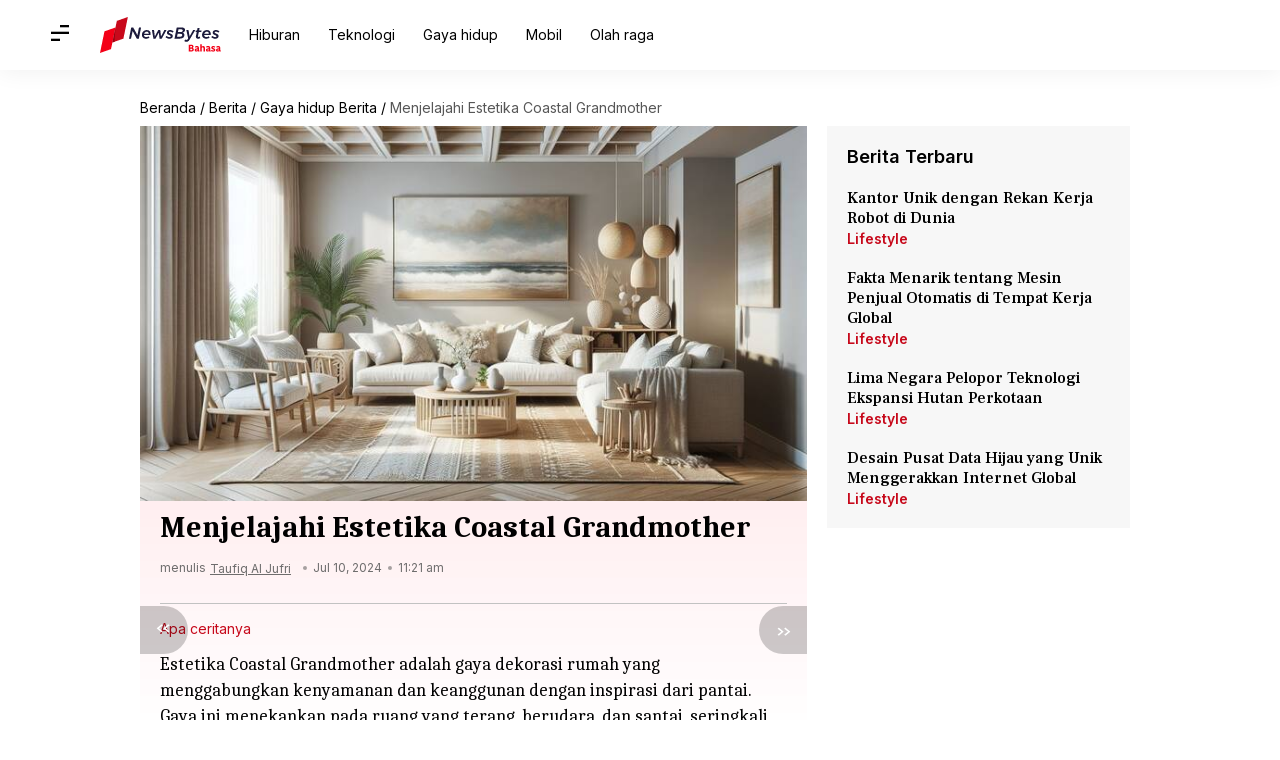

--- FILE ---
content_type: text/html; charset=utf-8
request_url: https://bahasa.newsbytesapp.com/news/lifestyle/menjelajahi-estetika-coastal-grandmother/story
body_size: 19214
content:
<!DOCTYPE html>
<html lang="id" class="styles-loading">
    <head>
        <meta http-equiv="Content-Type" content="text/html; charset=UTF-8" />
<title>Menjelajahi Estetika Coastal Grandmother</title>
<meta name="viewport" content="width=device-width, initial-scale=1">
<meta name="description" content="Estetika Coastal Grandmother adalah gaya dekorasi rumah yang menggabungkan kenyamanan dan keanggunan dengan inspirasi dari pantai">
        <link rel="preconnect" href="https://securepubads.g.doubleclick.net/">
        <link rel="preconnect" href="https://aax.amazon-adsystem.com/">

                <link rel="preconnect" href="https://fonts.googleapis.com">
<link rel="preconnect" href="https://fonts.gstatic.com" crossorigin>


<link rel="nb-event" data-event="alpine:init" data-handler="libloader" data-as="css" data-assets_0="https://fonts.googleapis.com/css2?family=Caladea:wght@400;700&amp;family=Frank+Ruhl+Libre:wght@500&amp;family=Inter:wght@400;500;600&amp;display=swap"/>
        
                        <script type="application/ld+json">{"@context":"https://schema.org","@type":"NewsArticle","mainEntityOfPage":{"@type":"WebPage","@id":"https://bahasa.newsbytesapp.com/news/lifestyle/menjelajahi-estetika-coastal-grandmother/story"},"isPartOf":{"@type":"CreativeWork","name":"NewsBytes Bahasa","url":"https://bahasa.newsbytesapp.com"},"inLanguage":"id","headline":"Menjelajahi Estetika Coastal Grandmother","description":"Estetika Coastal Grandmother adalah gaya dekorasi rumah yang menggabungkan kenyamanan dan keanggunan dengan inspirasi dari pantai","articleSection":"Lifestyle News","url":"https://bahasa.newsbytesapp.com/news/lifestyle/menjelajahi-estetika-coastal-grandmother/story","image":["https://i.cdn.newsbytesapp.com/ind/images/17115851720564901.jpg"],"datePublished":"2024-07-10T11:21:04+05:30","articleBody":"Estetika Coastal Grandmother adalah gaya dekorasi rumah yang menggabungkan kenyamanan dan keanggunan dengan inspirasi dari pantai.    Gaya ini menekankan pada ruang yang terang, berudara, dan santai, seringkali menggunakan palet warna netral dan bahan alami.    Mari kita jelajahi lebih dalam tentang bagaimana menerapkan estetika ini di rumah Anda. Untuk menciptakan suasana Coastal Grandmother, mulailah dengan palet warna netral seperti putih, krem, atau abu-abu terang.    Warna-warna tersebut tidak hanya menciptakan kesan ruangan yang lebih besar dan terbuka tetapi juga meniru nuansa pasir pantai dan awan.    Tambahkan aksen warna biru lembut atau hijau sage untuk mengingatkan pada laut dan alam. Menggunakan bahan alami adalah kunci dalam menciptakan estetika Coastal Grandmother.    Pilih furnitur dari kayu yang belum selesai atau berwarna terang untuk menambah kehangatan.    Tambahkan tekstur melalui karpet sisal atau wol, serta tirai linen untuk meningkatkan kesan santai namun elegan.    Aksen seperti keranjang rotan dapat menambah sentuhan organik. Sementara tema pantai bisa menjadi inti dari estetika ini, penting untuk menjaga agar tidak terlalu literal atau berlebihan.    Pilih dekorasi bertema pantai yang halus seperti lukisan pemandangan laut atau vas keramik bergelombang yang mengingatkan pada ombak.    Hindari penggunaan banyak suvenir pantai; sebaliknya fokuslah pada beberapa barang berkualitas tinggi yang memancarkan keeleganan. Pencahayaan memainkan peranan penting dalam menciptakan suasana Coastal Grandmother yang hangat dan menyambut.    Manfaatkan pencahayaan alami sebanyak mungkin dengan membuka jendela lebar-lebar selama siang hari.    Untuk pencahayaan buatan, pilih lampu gantung dari bahan alami atau lampu meja dengan dasar keramik untuk menambah sentuhan hangat di malam hari.","author":{"@type":"Person","name":"Taufiq Al Jufri","url":"https://bahasa.newsbytesapp.com/author/taufiq/182","sameAs":[],"email":"taufiq@elysiumlabs.in"},"publisher":{"@type":"NewsMediaOrganization","name":"NewsBytes Bahasa","url":"https://bahasa.newsbytesapp.com","logo":{"@type":"ImageObject","url":"https://cf-cdn.newsbytesapp.com/assets/images/google_news_logo_id.png","width":347,"height":60},"sameAs":[""]},"associatedMedia":{"@type":"ImageObject","url":"https://i.cdn.newsbytesapp.com/ind/images/17115851720564901.jpg","caption":"","width":1920,"height":1080}}</script>
                        
        <style type="text/css">
        :root{--primary-font: "Frank Ruhl Libre", Helvetica, Arial, sans-serif;--secondary-font: "Caladea", Georgia, "Times New Roman", serif;--tertiary-font: "Inter", Helvetica, Arial, sans-serif}

                            html.styles-loading>body>*{display:none;}html.styles-loading .page-loader{display:flex}html .page-loader{display:none}.page-loader{position:fixed;top:0;bottom:0;left:0;right:0;z-index:10;height:100vh;width:100vw;align-items:center;justify-content:center;overflow:hidden;background-color:#fff;display:flex}
.mld{padding: 0 1.25rem;font-size: 22px;font-weight: 700;color: #c7091b !important;}

                          
        
                </style>
        
                
        <script type="text/javascript">
          try {
            var ced=function(e){try{window.dispatchEvent(e)}catch(t){enf("s4a",t),console.error(t)}},ce=function(e,t){return new CustomEvent(e,{detail:t,bubbles:!0,cancelable:!0,composed:!1})};
            window.addEventListener("fcp", () => {
                window.dma = true;
            });
            
          } catch(e) {enf('headerscript',e)}
        </script>

                        <link as="style" rel="preload" integrity="sha384-uL4XXmyF9BYlxjz+hIj7Cj3kNnRG/CvGpKJNFcGVJ/1O0JVxuC1Gh/V7S23ytjzd" href="https://cf-cdn.newsbytesapp.com/assets/dynamic/build/timeline-v3b.Bu6RuEl4.css" crossorigin="anonymous" onload="this.onload=null;this.rel='stylesheet';document.getElementsByTagName('html').item(0).classList.remove('styles-loading');" onerror="this.onerror=null;navigator.serviceWorker?.controller?.postMessage({type:'CACHE_PURGE',error: {url:this.href}});if(window.dma)ced(ce('ie-0'));else{window.addEventListener('fcp', () => {ced(ce('ie-0'))});}"/>

        <link rel="nb-event" data-as="css" data-event="ie-0" data-handler="renderloader" data-policy="once" data-assets_0="https://cf-cdn.newsbytesapp.com/assets/dynamic/build/timeline-v3b.Bu6RuEl4.css?cb=0" data-integrity_0="sha384-uL4XXmyF9BYlxjz+hIj7Cj3kNnRG/CvGpKJNFcGVJ/1O0JVxuC1Gh/V7S23ytjzd" data-log_0="true"/>
                                        <meta property="og:site_name" content="NewsBytes">
<meta property="og:type" content="article">
<meta property="og:title" content="Menjelajahi Estetika Coastal Grandmother">
<meta property="og:description" content="Estetika Coastal Grandmother adalah gaya dekorasi rumah yang menggabungkan kenyamanan dan keanggunan dengan inspirasi dari pantai">
<meta property="og:url" content="https://bahasa.newsbytesapp.com/news/lifestyle/menjelajahi-estetika-coastal-grandmother/story">
<meta property="og:image" content="https://i.cdn.newsbytesapp.com/ind/images/17115851720564901.jpg">
<meta property="og:image:width" content="1920" />
<meta property="og:image:height" content="1080" />
<meta name="robots" content="max-image-preview:large">
<meta property="twitter:card" content="summary_large_image">
<meta property="twitter:site" content="@newsbytesapp">
<meta property="twitter:title" content="Menjelajahi Estetika Coastal Grandmother">
<meta property="twitter:description" content="Estetika Coastal Grandmother adalah gaya dekorasi rumah yang menggabungkan kenyamanan dan keanggunan dengan inspirasi dari pantai">
<meta property="twitter:url" content="https://bahasa.newsbytesapp.com/news/lifestyle/menjelajahi-estetika-coastal-grandmother/story">
<meta property="twitter:image" content="https://i.cdn.newsbytesapp.com/ind/images/17115851720564901.jpg">
<meta property="fb:pages" content="681371421973844" />
<meta name="pocket-site-verification" content="c9aeb5661f69e37caab618602e7539" />
<meta name="application-name" content="NewsBytes - Your Daily News Digest">

        <meta name="mobile-web-app-capable" content="yes" />
<meta name="theme-color" content="#ffffff"/>
<link rel="manifest" href="/manifest.json" />
<link rel="shortcut icon" href="/favicon.ico" type="image/x-icon" />
<link rel="icon" type="image/png" href="https://cf-cdn.newsbytesapp.com/assets/icons/2/favicon-16x16.png" sizes="16x16" />
<link rel="apple-touch-icon" sizes="57x57" href="https://cf-cdn.newsbytesapp.com/assets/icons/2/apple-touch-icon-57x57.png" />
<link rel="apple-touch-icon" sizes="60x60" href="https://cf-cdn.newsbytesapp.com/assets/icons/2/apple-touch-icon-60x60.png" />
<link rel="apple-touch-icon" sizes="72x72" href="https://cf-cdn.newsbytesapp.com/assets/icons/2/apple-touch-icon-72x72.png" />
<link rel="apple-touch-icon" sizes="76x76" href="https://cf-cdn.newsbytesapp.com/assets/icons/2/apple-touch-icon-76x76.png" />
<link rel="apple-touch-icon" sizes="114x114" href="https://cf-cdn.newsbytesapp.com/assets/icons/2/apple-touch-icon-114x114.png" />
<link rel="apple-touch-icon" sizes="120x120" href="https://cf-cdn.newsbytesapp.com/assets/icons/2/apple-touch-icon-120x120.png" />
<link rel="apple-touch-icon" sizes="144x144" href="https://cf-cdn.newsbytesapp.com/assets/icons/2/apple-touch-icon-144x144.png" />
<link rel="apple-touch-icon" sizes="152x152" href="https://cf-cdn.newsbytesapp.com/assets/icons/2/apple-touch-icon-152x152.png" />
<link rel="apple-touch-icon" sizes="180x180" href="https://cf-cdn.newsbytesapp.com/assets/icons/2/apple-touch-icon-180x180.png" />
<link rel="apple-touch-startup-image" media="(-webkit-device-pixel-ratio: 1)" href="https://cf-cdn.newsbytesapp.com/assets/icons/2/apple-touch-icon-512x512.png" />
<link rel="apple-touch-startup-image" media="(-webkit-device-pixel-ratio: 2)" href="https://cf-cdn.newsbytesapp.com/assets/icons/2/apple-touch-icon-1024x1024.png" />
<meta name="apple-mobile-web-app-capable" content="yes" />
<meta name="apple-mobile-web-app-status-bar-style" content="black-translucent" />
<link rel="icon" type="image/png" href="https://cf-cdn.newsbytesapp.com/assets/icons/2/favicon-32x32.png" sizes="32x32" />
<link rel="icon" type="image/png" href="https://cf-cdn.newsbytesapp.com/assets/icons/2/favicon-96x96.png" sizes="96x96" />
<link rel="icon" type="image/png" href="https://cf-cdn.newsbytesapp.com/assets/icons/2/android-chrome-192x192.png" sizes="192x192" />
<link rel="icon" type="image/png" sizes="240x240" href="https://cf-cdn.newsbytesapp.com/assets/icons/2/android-chrome-240x240.png" sizes="240x240" />
<meta name="msapplication-TileImage" content="https://cf-cdn.newsbytesapp.com/assets/icons/2/apple-touch-icon-144x144.png" />
<meta name="msapplication-TileColor" content="#ffffff" />
<meta name="msapplication-config" content="/browserconfig.xml" />
<meta name="msapplication-square70x70logo" content="https://cf-cdn.newsbytesapp.com/icons/smalltile.png" />
<meta name="msapplication-square150x150logo" content="https://cf-cdn.newsbytesapp.com/icons/mediumtile.png" />
<meta name="msapplication-square310x310logo" content="https://cf-cdn.newsbytesapp.com/icons/largetile.png" />
<meta name="msapplication-navbutton-color" content="#ffffff" />
        <link rel="preload" as="image" href="https://i.cdn.newsbytesapp.com/ind/images/17115851720564901.jpg?tr=w-480" />
<meta name="robots" content="max-image-preview:large">
                        <link rel="canonical" href="https://bahasa.newsbytesapp.com/news/lifestyle/menjelajahi-estetika-coastal-grandmother/story" />
                

        <script type="text/javascript">
                      window.dataLayer = window.dataLayer || [];window.dataLayer.push({ "gtm.start": new Date().getTime(), event: "gtm.js" });
                    window.nb_debug = false;
          window.nblocale = "id";
          window.partner = new URLSearchParams(window.location.search).get('utm_medium') || "nb";
          window.nla = (a, b) => {return (a === null || a === undefined) ? b : a;};
          window.log = (typeof Proxy != 'undefined') ? new Proxy([], {set: (e, i, n) => {e[i] = n;if(typeof n != 'number') dispatchEvent(new CustomEvent('custom_log', { detail: n, bubbles: true, cancelable: true, composed: false }));return true;}}) : [];
          !function(){var _pL=console.log;var _pE=console.error;var _pW=console.warn;log=log || [];console.log=function (...args) {let dt=`[${(new Date()).toISOString()}]`;log.push([dt, Date.now(), 'log', ...args]);window.nb_debug && _pL.apply(console, [dt, ...args]);};console.error=function (...args) {let dt=`[${(new Date()).toISOString()}]`;log.push([dt, Date.now(), 'err', ...args]);nb_debug && _pE.apply(console, [dt, ...args]);};console.warn=function (...args) {let dt=`[${(new Date()).toISOString()}]`;log.push([dt, Date.now(), 'warn', ...args]);nb_debug && _pW.apply(console, [dt, ...args]);};}();console.log("Started loading");
          window._nb_isBot = (() => {return ((navigator.webdriver === true) || /bot|crawler|spider|crawling|googleother/i.test(navigator.userAgent) || /HeadlessChrome/.test(navigator.userAgent) );})();
          function collect(i, j) {if (window._nb_isBot) {return;}let v = 219, m = new Date().getMonth();let s = new URLSearchParams(j).toString(), sw = window._nb_hasSW;s = s ? '&'+s : '';fetch('/js/collect.' + v + m + '.js?id=' + i + s + "&sw=" + sw + '&partner=' + (window.partner || 'nb') + '&cb=' + Date.now()).catch((err) => {console.log(err)});}
          function enf(nm, e) {collect('tc', {fl:nm,n:e.name,m:e.message})}
          window.__camreadycalled = 0;
        </script>
        <script type="text/javascript">
          !function(e,t,r){function gpterrev(r,o,n){!function setgu(){let r=t.getElementsByTagName("script");for(let t=0;t<r.length;t++){let o=r[t].getAttribute("src");if(o&&o.includes("gpt.js")){e.nbgsu=o;break}}}(),dispatchEvent(new CustomEvent("gpt_error",{detail:{message:o,code:r,url:e.nbgsu,level:n},bubbles:!0,cancelable:!0,composed:!1}))}e.setCookie=function(e,r,o){const n=new Date;n.setTime(n.getTime()+24*o*60*60*1e3);let p="expires="+n.toUTCString();t.cookie=e+"="+r+";"+p+";path=/"},e.getCookie=function(e){let r=e+"=",o=t.cookie.split(";");for(let t=0;t<o.length;t++){let e=o[t];for(;" "==e.charAt(0);)e=e.substring(1);if(0==e.indexOf(r))return e.substring(r.length,e.length)}return""},e.haveCookie=function(t){return""!==e.getCookie(t)},e.deleteCookie=function(e){t.cookie=e+"=;expires=Thu, 01 Jan 1970 00:00:01 GMT;path=/;"},e.addEventListener("custom_log",function(e){var t=e.detail[3];"string"==typeof t&&(t.includes("https://developers.google.com/publisher-tag")||t.includes("[GPT] 403 HTTP Response")||t.includes("expired version"))&&gpterrev("gpte-dep",t,e.detail[2])}),e.addEventListener("gpt_error",function(t){var o,n;t.detail.partner=e.partner,null==(n=null==(o=null==r?void 0:r.serviceWorker)?void 0:o.controller)||n.postMessage({type:"GPT_ERROR",error:t.detail})}),e.addEventListener("error",function(e){(e.message.includes("https://developers.google.com/publisher-tag")||e.message.includes("[GPT] 403 HTTP Response")||e.message.includes("expired version"))&&gpterrev("gpte-dep",e.message,"errw")})}(window,document,navigator);

        </script>
        <script type="text/javascript">
          !function(t,r){const e=["utm_source","utm_medium","partner"],a={};t.location.search.slice(1).split("&").forEach(t=>{const[r,n]=t.split("="),i=r?r.toLowerCase():"";e.includes(i)&&(a[i]=n||"")}),t.filteredQueryParams=e.filter(r=>("redirect"===t.partner&&(a.utm_medium="default"),a.hasOwnProperty(r))).map(t=>`${t}=${a[t]}`).join("&");let n=""===t.filteredQueryParams?"":"?"+t.filteredQueryParams;t.fullurl=String(t.location.href),["t","trans"].includes(a.utm_medium)&&r.documentElement.classList.add("v3a");var i=t.location.search.substring(1).split("&"),o={};history.replaceState(null,r.title,t.location.origin+t.location.pathname+n);for(var u=0;u<i.length;u++){var c=i[u];if(c){var f=c.split("=");if(f.length>=2){var l=f[0].toLowerCase(),m=f[1];o[l]=m}}}for(var d in delete o.partner,!o.page_from&&t.haveCookie&&t.haveCookie("page_from")&&(o.page_from=t.getCookie("page_from")),o)o.hasOwnProperty(d)&&(t[d]=o[d]);r.addEventListener("click",function(r){const e=r.target.closest(".clickable-target");if(!e)return;let a=e.getAttribute("data-url");a&&(0!==a.indexOf("http")&&(a=t.location.protocol+"//"+t.location.host+a),a=a+"?"+filteredQueryParams,setTimeout(function(){t.location.href=a},200))})}(window,document);

        </script>
        <script type="text/javascript">
          
                              ((t,e,n)=>{Promise.allSettled||(Promise.allSettled=function(t){return new Promise((e,n)=>{let r=[],i=0,o=t.length;t.forEach((t,n)=>{var s,a;s=t,a=n,Promise.resolve(s).then(t=>{r[a]={status:"fulfilled",value:t}},t=>{r[a]={status:"rejected",reason:t}}).finally(()=>{++i===o&&e(r)})})})});var r=!1;Object.defineProperty(t,"scriptloader",{value:function(t,e,n){this.init(t,e,n)},writable:!1,configurable:!1}),scriptloader.prototype={init:function(t){this.t=t.toLowerCase(),this.retries={},this.max_retries=100,this.tries={},this.times={}},push:function(n){let r=this.createElement(n);this.tries[n.s]=1+t.nla(this.tries[n.s],0),this.times[n.s]=t.nla(this.times[n.s],{s:[],e:[],r:[]}),this.times[n.s].s.push((new Date).getTime()),e.head.appendChild(r)},createElement:function(t){return"script"===this.t?this.createScript(t):"style"===this.t?this.createStyle(t):this.createScript(t)},createStyle:function(t){let n=e.createElement("link");n.as="style",n.rel="stylesheet",n.href=t.s,t.i&&(n.integrity=t.i,n.crossOrigin="anonymous"),void 0!==t.o&&this.onloadCb(t,n);var r=this;return n.onerror=()=>{r.errorCb(t,n)},n},createScript:function(t){t=o(t);let n=e.createElement("script");t.d?n.defer=!0:n.async=!0,n.src=t.s,t.i&&(n.integrity=t.i,n.crossOrigin="anonymous"),this.onloadCb(t,n);var r=this;return n.onerror=()=>{r.errorCb(t,n)},n},removeRetryMark:function(t,e){this.retries[t.s]&&(this.notify(t.s),delete this.retries[t.s]),this.times[t.s].r.push("s")},onloadCb:function(e,n){var r=this;n.addEventListener("load",function(){r.times[e.s].e.push((new Date).getTime()),e.r&&"function"==typeof e.rf?t.setTimeout(function(){e.rf()?(r.setRetryWithTimeout(e,n,1),r.times[e.s].r.push("e")):r.removeRetryMark(e,n)},e.rfd):r.removeRetryMark(e,n),e.d&&e.o&&e.o()}),e.d||e.o&&e.o()},errorCb:function(t,e){t.e&&t.e(),t.r&&this.setRetryWithTimeout(t,e,0),this.times[t.s].e.push((new Date).getTime()),this.times[t.s].r.push("e")},setRetryWithTimeout:function(e,n,r){if(this.retries[e.s]||(this.retries[e.s]=0),this.retries[e.s]++,!(this.retries[e.s]>=this.max_retries)){var i=this;t.setTimeout(()=>{e.d?i.push(e):i.push({s:e.s,d:!1,r:e.r,rf:e.rf,rfd:e.rfd})},Math.max(0,s(this.retries[e.s])-r*e.rfd))}},notify:function(e){var r,i;const o=e.split("/").pop().split("?")[0];null==(i=null==(r=null==n?void 0:n.serviceWorker)?void 0:r.controller)||i.postMessage({type:"SCRIPT_ERROR",error:{code:`nw-err-${o}`,message:`Successful retry tag on error: ${e}`,partner:t.partner,level:"err"}})},seq:function(e,n){if(1==e.length){const r="string"==typeof e[0],i=r?e[0]:e[0].s,o=!!r||e[0].d,s=!!r||t.nla(e[0].r,!0),a=r?void 0:t.nla(e[0].rf,void 0),c=r?0:t.nla(e[0].rfd,0),l=r?void 0:t.nla(e[0].i,void 0),d=r?void 0:t.nla(e[0].e,void 0);return void this.push({s:i,d:o,o:function(){n&&n()},r:s,rf:a,rfd:c,i:l,e:d})}if(e.length>1){var r=e.splice(-1),i=this;const o="string"==typeof r[0],s=o?r[0]:r[0].s,a=!!o||r[0].d,c=!!o||t.nla(r[0].r,!0),l=o?void 0:t.nla(r[0].rf,void 0),d=o?0:t.nla(r[0].rfd,0),u=o?void 0:t.nla(e[0].i,void 0),f=o?void 0:t.nla(r[0].e,void 0);this.seq(e,function(){i.push({s:s,d:a,o:function(){n&&n()},r:c,rf:l,rfd:d,i:u,e:f})})}},getP:function(){const t={};for(const e in this.times){const n=this.times[e],r=n.s.length,o=i(e).split("").join("-"),s={success:[],failure:[]};for(let t=0;t<n.e.length&&!(t>=n.s.length);t++){const e=n.s[t],r=n.e[t]-e;t<n.r.length&&("s"===n.r[t]?s.success.push(r):s.failure.push(r))}const a=t=>0===t.length?null:t.reduce((t,e)=>t+e,0)/t.length;t[o]={t:r,sc:s.success.length,sa:a(s.success),fc:s.failure.length,fa:a(s.failure)}}return t}},t._nb_stSl=new t.scriptloader("style"),t._nb_scSl=new t.scriptloader("script");const SLObject=e=>"style"==e.toLowerCase()?t._nb_stSl:t._nb_scSl,i=t=>t.split("?").shift().split("#").shift().split("/").pop(),o=e=>(e.rf||r||"pubads_impl.js"==i(e.s)&&(e.rf=function(){var e;return!(null==(e=null==t?void 0:t.googletag)?void 0:e.pubadsReady)},e.rfd=700,e.r=!0,r=!0),e),s=t=>700+200*(t-1),a=function(){var e=["ipad","iphone","mac"];if(n.platform)for(;e.length;)if(n.platform.toLowerCase().indexOf(e.pop())>=0)return!t.MSStream;return!1},c=(()=>{const libloader=(e,n)=>{var r=SLObject("css"==n.as?"style":"script");const i=[],o=t.nla(n.defer,"true"),s=t.nla(n.log,"false"),a=t.nla(n.oce,"");for(const c of Object.keys(n).sort())if(c.startsWith("assets_")){let e=c.replace("assets_",""),r=t.nla(n["defer_"+e],o),a=t.nla(n["log_"+e],s),l=t.nla(n["integrity_"+e],void 0);i.push({s:n[c],d:"true"==r,r:"true"==a,i:l})}r.seq(i,()=>{n.onComplete&&n.onComplete(),a&&t.dispatchEvent(new CustomEvent(a,{detail:a,bubbles:!0,cancelable:!0,composed:!1}))})};return{libloader:libloader,renderloader:(t,n)=>{const r="styles-loading",i=e.getElementsByTagName("html").item(0).classList,o=e.getElementsByTagName("body").item(0).classList;n.timer?n.onComplete=()=>{setTimeout(()=>{i.remove(r),o.remove(r)},n.timer)}:n.onComplete=()=>{i.remove(r),o.remove(r)},libloader(0,n)},classtoggle:(t,e)=>{"classtoggle"==t.target.getAttribute("data-handler")?t.target.classList.toggle(e.toggleclass):t.target.closest('[data-handler="classtoggle"]').classList.toggle(e.toggleclass)}}})();t.EventManager=(()=>{const n={},r={},i=[],l=t=>Array.from(t.attributes).reduce((t,e)=>(e.name.startsWith("data-")&&(t[e.name.replace("data-","")]=e.value),t),{}),d=(t,e)=>n=>{void 0===e&&(e=l(n.target));try{t(n,e)}catch(i){if(console.error(`[EM] Error in handler: ${i.message}`),e.errorhandler&&r[e.errorhandler])try{r[e.errorhandler](n,e)}catch(o){console.error("[EM] Error in error handler",o,i)}}},u=t=>{Promise.allSettled(t.filter(t=>t).map(t=>new Promise((e,n)=>{try{t[0](t[1],t[2]),e(t)}catch(i){if(t[2].errorhandler&&r[t[2].errorhandler]){try{r[t[2].errorhandler](t[1],t[2])}catch(o){console.error("[EM] Error in error handler 2",o,i)}n(i)}}})))},f=()=>{let t=[];e.querySelectorAll("[data-event]").forEach(e=>{t.push(h(e))}),u(t)},h=e=>{let n=[];if(e.nodeType===Node.ELEMENT_NODE&&e.hasAttribute("data-event")){var[r,a,c,l]=b(e);c&&("DOMContentLoaded"==a||"load"==a?n.push([c,e,l]):r.addEventListener(a,d(c,l)))}if("SCRIPT"===e.tagName){if(i.includes(e.src))return;i.push(e.src);var[u,f]=(t=>[SLObject(t.tagName),o({s:t.src,d:!1,r:!1,rfd:0})])(e);if(u.tries[e.src])return;e.addEventListener("error",()=>{(new Date).toISOString(),t.setTimeout(()=>{u.seq([f],()=>{})},s(1))}),e.addEventListener("load",()=>{(new Date).toISOString(),"function"==typeof f.rf&&t.setTimeout(function(){f.rf()&&t.setTimeout(()=>{u.seq([f],()=>{})},Math.max(0,s(1)-f.rfd))},f.rfd)})}return n.length>0?n[0]:null},v=t=>{t.nodeType===Node.ELEMENT_NODE&&t.hasAttribute("data-event")&&([elm,event,func,attributes]=b(t),func&&elm.removeEventListener(event,d(func,attributes)))},b=n=>{const i=n.getAttribute("data-event"),o=n.getAttribute("data-handler")||i;let s=r[o];const a="click"==i?n:"DOMContentLoaded"==i?e:t;if(void 0===s)return[a,void 0,void 0,void 0];(n.getAttribute("data-policy")||"").split("|").forEach(t=>{"once"===t&&(s=once(s)),t.startsWith("debounce:")&&(s=debounce(s,Number(t.split(":")[1])))});const c=l(n);return[a,i,s,c]},m=()=>{const t=new MutationObserver(t=>{t.forEach(t=>{let e=[];t.addedNodes.forEach(t=>{e.push(h(t))}),u(e),t.removedNodes.forEach(t=>{v(t)})})});t.observe(e.body,{childList:!0,subtree:!0}),t.observe(e.head,{childList:!0})},debounce=(t,e)=>{let n;return(isNaN(e)||e<=0)&&(e=100),(...r)=>{clearTimeout(n),n=setTimeout(()=>t(...r),e)}},once=t=>{let e=!1;return(...n)=>{e||t(...n),e=!0}};return{init:n=>{n=n||c,Object.assign(r,n),new PerformanceObserver(e=>{for(const n of e.getEntries())"largest-contentful-paint"===n.entryType?t.dispatchEvent(new CustomEvent("lcp",{detail:"lcp",bubbles:!0,cancelable:!0,composed:!1})):"paint"===n.entryType&&"first-contentful-paint"===n.name&&(t.dispatchEvent(new CustomEvent("fcp",{detail:"fcp",bubbles:!0,cancelable:!0,composed:!1})),a()&&t.dispatchEvent(new CustomEvent("lcp",{detail:"lcp",bubbles:!0,cancelable:!0,composed:!1})))}).observe({entryTypes:["largest-contentful-paint","paint"]}),e.body?(m(),f()):(()=>{const t=new MutationObserver(n=>{e.body&&(t.disconnect(),m(),f())});t.observe(e.documentElement,{childList:!0,subtree:!0})})()},addEvent:h,addHandlers:t=>{e.querySelectorAll("[data-event]").forEach(e=>{const n=e.getAttribute("data-handler");if(t[n]&&!r[n]){let i={};i[n]=t[n],Object.assign(r,i),h(e)}})},removeEvent:v,trigger:(t,e)=>{n[t]&&n[t].forEach(t=>t.handler(e))},observeMutations:m}})()})(window,document,navigator),window.dispatchEvent(new CustomEvent("dml",{detail:"dml",bubbles:!0,cancelable:!0,composed:!1}));

                              
          
                  </script>
                                                    </head>
    <body data-side-drawer="off" >
        
                    <link rel="nb-event" data-event="l-m" data-policy="once" data-defer="true" data-handler="libloader" data-assets_0="https://securepubads.g.doubleclick.net/tag/js/gpt.js?nbcb=20240620" data-log_0="true" data-oce="s-d"/>
            <link rel="nb-event" data-event="l-a" data-policy="once" data-defer="true" data-handler="libloader" data-assets_0="https://pagead2.googlesyndication.com/pagead/js/adsbygoogle.js?client=ca-pub-3786856359143209" data-log_0="true" data-oce="s-d"/>
            <link rel="nb-event" data-event="s-d" data-policy="once" data-defer="true" data-handler="libloader" data-assets_1="https://cf-cdn.newsbytesapp.com/assets/dynamic/build/assets/cam-DKW3edUm.js" data-log_1="true" data-oce="a-l"/>
                <script>try{EventManager.init()}catch(e){enf('dom-init',e)}</script>
        
                <header id="header-nav">
    <nav class="top-nav">
        <div class="box-shdw-header">
            <div class="wrapper hidden-in-touch">
                <div class="top-bar lg-screen" data-search="off">
                    <div class="first-tier">
                        <div class="nb-icon-menu side-drawer-toggle m-icon"></div>
                                                <a href="/" class="svg-inclusion clickable-logo" data-svg="logo_id" aria-label="NewsBytes Bahasa"><span class="title visibility-hidden">NewsBytes Bahasa</span></a>
                        
                        
                        <ul class="overflow-check visibility-hidden" data-cname="list-hdBttns"></ul>

                        <div id="header-drop-down"></div>
                        
                                                <div class="last-box lt-box ">
                                                                                </div>
                                            </div>
                    <div class="search-bar">
                        <input type="text" class="search-query" placeholder="Search" value="" id="searchLgView" />
                        <span class="nb-icon-cancel cancel-search cr-icon"></span>
                    </div>
                    <span class="aux-text hidden">lainnya</span>
                </div>
            </div>
                        <div class="hidden-lg">
                <div class="top-bar touch-screen" data-search="off">
                    <div class="slab-logo first-tier">
                        <div class="slab-logo-item">
                            <div class="nb-icon-menu m-icon side-drawer-toggle"></div>
                                                        <a href="/" data-svg="logo_id" aria-label="NewsBytes Bahasa"><div class="dp-ib">
        
    
    
        <div id="_svg_logo_id" class="dp-ib">
        <svg version="1.1" id="Layer_1" xmlns="http://www.w3.org/2000/svg" xmlns:xlink="http://www.w3.org/1999/xlink" x="0px"
            y="0px" viewBox="0 0 2250 670" style="enable-background:new 0 0 2250 670;" xml:space="preserve" class="svg logo_bahasa ht-px-36">
                        <g class="st0">
                <path class="st1" d="M725.3,195.1h38.3L722,403h-37.7l-77.8-143.2L577.7,403h-38.9l41.6-207.9h37.7l78.1,143.7L725.3,195.1z" />
                <path class="st1" d="M922.1,261.5c12.8,12.4,19.2,29.2,19.2,50.3c0,8.3-1,16.7-3,25.2H817.7c1,11.5,5.2,20.5,12.8,27
                c7.5,6.5,17.6,9.8,30.3,9.8c15,0,28.9-4.8,41.6-14.3l18.1,23.5c-16.6,14.5-36.9,21.7-60.9,21.7c-16,0-30.1-3-42.2-8.9
                c-12.1-5.9-21.4-14.4-28.1-25.4c-6.6-11-9.9-23.7-9.9-38.2c0-16.8,3.9-32,11.7-45.6c7.8-13.6,18.6-24.3,32.4-32.1
                c13.8-7.8,29.2-11.7,46.2-11.7C891.8,242.9,909.3,249.1,922.1,261.5z M897.3,283.5c-6.1-6.6-15-9.9-26.7-9.9
                c-11.5,0-21.7,3.5-30.7,10.4c-9,6.9-15.4,16-19.2,27.3h85.2C906.3,299.3,903.4,290.1,897.3,283.5z" />
                <path class="st1" d="M1236.7,244.1L1147.3,403h-39.8l-14.3-112l-61.2,112h-39.2l-26.7-158.9h38.9l14.3,120l62.4-120h38.9l13.7,120
                l62.7-120H1236.7z" />
                <path class="st1" d="M1250.7,396.5c-13.5-5.5-24-12.8-31.5-21.7l16.6-25.2c6.7,7.3,15.2,13.4,25.5,18.1c10.3,4.8,20,7.1,29.1,7.1
                c7.3,0,13.2-1.5,17.5-4.6c4.4-3.1,6.5-7.2,6.5-12.3c0-4.6-2.2-8.3-6.5-11.3c-4.4-3-11.1-6.2-20.2-9.8c-9.1-3.8-16.6-7.2-22.4-10.4
                c-5.8-3.2-10.8-7.6-15-13.4c-4.2-5.7-6.2-12.9-6.2-21.4c0-9.7,2.5-18.2,7.4-25.5c4.9-7.3,11.9-13.1,20.8-17.2
                c8.9-4.2,19.2-6.2,30.9-6.2c11.9,0,23.8,2.1,35.8,6.4c12,4.3,22,9.9,30.1,17.1l-18.4,25.5c-7.7-5.7-15.9-10.3-24.7-13.8
                c-8.7-3.5-16.4-5.2-23.2-5.2c-6.1,0-11.2,1.5-15.3,4.5c-4.1,3-6.1,6.6-6.1,11c0,4.4,2.1,7.9,6.2,10.5s10.9,6,20.2,9.9
                c9.5,4,17.2,7.6,23.2,10.8c5.9,3.3,11.1,7.8,15.4,13.7c4.4,5.8,6.5,13.1,6.5,21.8c0,9.7-2.6,18.3-7.7,25.8
                c-5.2,7.5-12.4,13.4-21.7,17.7c-9.3,4.3-19.9,6.4-31.8,6.4C1277.9,404.8,1264.2,402,1250.7,396.5z" />
                <path class="st1" d="M1560.5,307.5c6.1,7.6,9.2,17,9.2,28.1c0,13.7-3.7,25.5-11.1,35.6c-7.4,10.1-17.9,17.9-31.5,23.5
                c-13.6,5.5-29.3,8.3-47.1,8.3h-94.7l41.6-207.9h92.4c19.6,0,34.8,3.9,45.7,11.6c10.9,7.7,16.3,18.4,16.3,32.1
                c0,13.1-4.3,24.6-12.8,34.5c-8.5,9.9-19.8,16.5-33.9,19.9C1545.7,295.1,1554.3,299.9,1560.5,307.5z M1516.4,359.9
                c8.4-5.7,12.6-13.7,12.6-23.8c0-7.1-3.1-12.7-9.2-16.6c-6.1-4-14.8-5.9-26.1-5.9h-50.8l-11,54.9h50.2
                C1496.5,368.5,1508,365.7,1516.4,359.9z M1528.2,271.7c7-5.5,10.5-12.9,10.5-22c0-6.5-2.4-11.5-7.3-15c-4.9-3.5-11.8-5.2-20.9-5.2
                h-51.1l-10.1,50.5h50.8C1511.9,280,1521.2,277.3,1528.2,271.7z" />
                <path class="st1" d="M1771.3,244.1l-107.2,180.3c-14.7,25.3-34.6,38-59.7,38c-7.9,0-14.8-1.3-20.8-3.9c-5.9-2.6-11.7-6.4-17.2-11.6
                l19.9-27c5.5,4.6,11.6,6.8,18.1,6.8c10.7,0,20.2-5.5,28.5-16.6l7.1-9.8l-34.2-156.2h39.5l21.1,117l65.3-117H1771.3z" />
                <path class="st1" d="M1822.7,352.2c-0.6,3.2-0.9,5.8-0.9,8c0,4,0.9,6.7,2.8,8.2c1.9,1.5,4.8,2.2,8.8,2.2c6.1,0,14.5-2.4,24.9-7.1
                l5.3,30.6c-13.1,7.1-26.6,10.7-40.7,10.7c-12.1,0-21.8-3.2-29.3-9.7c-7.4-6.4-11.1-15.6-11.1-27.5c0-4.2,0.4-8.2,1.2-12.2
                l15.4-76.6h-22l5.3-28.2h22.3l8.6-43.7h38.6l-8.9,43.7h45.4l-5,28.2h-46L1822.7,352.2z" />
                <path class="st1" d="M2040.6,261.5c12.8,12.4,19.2,29.2,19.2,50.3c0,8.3-1,16.7-3,25.2h-120.6c1,11.5,5.2,20.5,12.8,27
                c7.5,6.5,17.6,9.8,30.3,9.8c15,0,28.9-4.8,41.6-14.3l18.1,23.5c-16.6,14.5-36.9,21.7-60.9,21.7c-16,0-30.1-3-42.2-8.9
                c-12.1-5.9-21.4-14.4-28.1-25.4c-6.6-11-10-23.7-10-38.2c0-16.8,3.9-32,11.7-45.6c7.8-13.6,18.6-24.3,32.4-32.1
                c13.8-7.8,29.2-11.7,46.2-11.7C2010.3,242.9,2027.8,249.1,2040.6,261.5z M2015.8,283.5c-6.1-6.6-15-9.9-26.7-9.9
                c-11.5,0-21.7,3.5-30.7,10.4c-9,6.9-15.4,16-19.2,27.3h85.2C2024.8,299.3,2021.9,290.1,2015.8,283.5z" />
                <path class="st1" d="M2101.9,396.5c-13.5-5.5-24-12.8-31.5-21.7l16.6-25.2c6.7,7.3,15.2,13.4,25.5,18.1c10.3,4.8,20,7.1,29.1,7.1
                c7.3,0,13.2-1.5,17.5-4.6c4.4-3.1,6.5-7.2,6.5-12.3c0-4.6-2.2-8.3-6.5-11.3c-4.4-3-11.1-6.2-20.2-9.8c-9.1-3.8-16.6-7.2-22.4-10.4
                c-5.8-3.2-10.8-7.6-15-13.4c-4.2-5.7-6.2-12.9-6.2-21.4c0-9.7,2.5-18.2,7.4-25.5c4.9-7.3,11.9-13.1,20.8-17.2
                c8.9-4.2,19.2-6.2,30.9-6.2c11.9,0,23.8,2.1,35.8,6.4c12,4.3,22,9.9,30.1,17.1l-18.4,25.5c-7.7-5.7-15.9-10.3-24.7-13.8
                c-8.7-3.5-16.4-5.2-23.2-5.2c-6.1,0-11.2,1.5-15.3,4.5c-4.1,3-6.1,6.6-6.1,11c0,4.4,2.1,7.9,6.2,10.5s10.9,6,20.2,9.9
                c9.5,4,17.2,7.6,23.2,10.8c5.9,3.3,11.1,7.8,15.4,13.7c4.4,5.8,6.5,13.1,6.5,21.8c0,9.7-2.6,18.3-7.7,25.8
                c-5.2,7.5-12.4,13.4-21.7,17.7c-9.3,4.3-19.9,6.4-31.8,6.4C2129.1,404.8,2115.4,402,2101.9,396.5z" />
	    </g>
            <g class="st0">
                <path class="st2" d="M1744.6,604.3c0,16.4-8.3,38.7-50.2,38.7h-41.8V516.8h45.2c22.3,0,40.7,7.4,40.7,32.8
                c0,14.2-8.8,23.2-18.4,26.6v0.7C1732.2,578.4,1744.6,586.5,1744.6,604.3z M1694.6,539.5h-14.8v27.9h13.7c13.3,0,18.5-6.8,18.5-14
                C1712.1,545.6,1707.6,539.5,1694.6,539.5z M1716.7,605.2c0-11-9.2-15.1-19.4-15.1h-17.5v30.2h18.9
                C1712.6,620.3,1716.7,612.4,1716.7,605.2z" />
                <path class="st2" d="M1839.7,573.2v40.7c0,5.8,2.2,8.3,7,8.3h2.9v18.7c-4.3,2.7-9,3.4-13.5,3.4c-9.7,0-15.3-4.7-18.4-11h-0.7
                c-3.8,5-11.3,11.3-25.9,11.3c-19.8,0-30.1-13.5-30.1-28.1c0-23.4,21.1-34.2,53.1-32.6V576c0-11.3-6.3-14.8-14.6-14.8
                c-9.7,0-14.9,5.6-17.5,11.5l-19.3-14.2c4-5.6,14-19.1,36.5-19.1C1825.3,539.5,1839.7,548.5,1839.7,573.2z M1814.1,602.3
                c-17.8-1.3-26.6,2.9-26.6,11.7c0,5.8,4,9.9,11,9.9c6.7,0,12.6-3.1,15.7-7.2V602.3z" />
                <path class="st2" d="M1950.9,574.4V643h-27.2v-63.2c0-10.8-4.9-16.2-14-16.2c-6.5,0-14,4.9-17.5,11.2V643h-27.2V506.6h27.2v45h0.7
                c5.8-5.9,15.1-11,26.8-11C1939.6,540.6,1950.9,551.6,1950.9,574.4z" />
                <path class="st2" d="M2048.1,573.2v40.7c0,5.8,2.2,8.3,7,8.3h2.9v18.7c-4.3,2.7-9,3.4-13.5,3.4c-9.7,0-15.3-4.7-18.4-11h-0.7
                c-3.8,5-11.3,11.3-25.9,11.3c-19.8,0-30.1-13.5-30.1-28.1c0-23.4,21.1-34.2,53.1-32.6V576c0-11.3-6.3-14.8-14.6-14.8
                c-9.7,0-14.9,5.6-17.5,11.5l-19.3-14.2c4-5.6,14-19.1,36.5-19.1C2033.7,539.5,2048.1,548.5,2048.1,573.2z M2022.6,602.3
                c-17.8-1.3-26.6,2.9-26.6,11.7c0,5.8,4,9.9,11,9.9c6.7,0,12.6-3.1,15.7-7.2V602.3z" />
                <path class="st2" d="M2069.5,571c0-16.6,14.2-31.5,37.8-31.5c18.4,0,30.1,6.5,36.7,14.2l-17.5,17.1c-3.6-4.1-10.6-9.5-20-9.5
                c-6.1,0-10.1,3.2-10.1,7.9c0,15.3,47.9,9.9,47.9,43.9c0,13.5-10.6,31.7-40.1,31.7c-22.3,0-35.8-9.4-41.4-15.3l16.2-18.7
                c4.5,5.2,14.4,12.6,26.6,12.6c8.5,0,11.7-4,11.7-8.6C2117.4,600,2069.5,604.8,2069.5,571z" />
                <path class="st2" d="M2235.9,573.2v40.7c0,5.8,2.2,8.3,7,8.3h2.9v18.7c-4.3,2.7-9,3.4-13.5,3.4c-9.7,0-15.3-4.7-18.4-11h-0.7
                c-3.8,5-11.3,11.3-25.9,11.3c-19.8,0-30.1-13.5-30.1-28.1c0-23.4,21.1-34.2,53.1-32.6V576c0-11.3-6.3-14.8-14.6-14.8
                c-9.7,0-14.9,5.6-17.5,11.5l-19.3-14.2c4-5.6,14-19.1,36.5-19.1C2221.5,539.5,2235.9,548.5,2235.9,573.2z M2210.3,602.3
                c-17.8-1.3-26.6,2.9-26.6,11.7c0,5.8,4,9.9,11,9.9c6.7,0,12.6-3.1,15.7-7.2V602.3z" />
            </g>
            <polygon id="Fill-2" class="st3" points="83.1,266.9 0,669.7 204.8,597.8 288,195 " />
            <polygon id="Fill-1" class="st4" points="313.4,71.9 288,195 230.2,474.7 270.2,460.7 435.1,402.8 518.2,0 " />
            <polygon id="Fill-3" class="st5" points="288.3,194.9 270.2,460.7 230.2,474.7 288,195 " />
        </svg>
    </div>
    
    
    
    
        
        
        
    
    
    
    
    
    
    
    
    
</div>
</a>
                                                                                    <div class="lt-box ">
                                                                                            </div>
                                                    </div>
                    </div>
                    <div class="search-bar">
                        <input type="text" class="search-query s-query" placeholder="Search" value="" id="searchTouchView" />
                        <span class="nb-icon-cancel cr-icon cancel-search"></span>
                    </div>
                </div>
            </div>
        </div>
                    </nav>
    <nav class="side-nav hidden">
        <div class="sd-upper">
            <div class="logo-container">
                                <a href="/" class="svg-inclusion clickable-logo" data-svg="logo_id" aria-label="NewsBytes Bahasa"><span class="hidden">NewsBytes Bahasa</span>
                </a>
                                <span class="nb-icon-cancel side-drawer-toggle c-icon"></span>
            </div>
                    </div>
                <div class="accordion accordion-side-drawer c-accordion">
                            <div class="accordion-slab">
                                        <a class="slab title" href="https://bahasa.newsbytesapp.com/news/entertainment">Hiburan</a>
                                    </div>
                            <div class="accordion-slab">
                                        <a class="slab title" href="https://bahasa.newsbytesapp.com/news/science">Teknologi</a>
                                    </div>
                            <div class="accordion-slab">
                                        <a class="slab title" href="https://bahasa.newsbytesapp.com/news/lifestyle">Gaya hidup</a>
                                    </div>
                            <div class="accordion-slab">
                                        <a class="slab title" href="https://bahasa.newsbytesapp.com/news/auto">Mobil</a>
                                    </div>
                            <div class="accordion-slab">
                                        <a class="slab title" href="https://bahasa.newsbytesapp.com/news/sports">Olah raga</a>
                                    </div>
                    </div>
                                    </nav>
</header>
<section class="solid-tint-black-black80 complete-tint"></section>        
                <section class="page-loader">
    
    <div class="mld">LOADING...</div>
</section>
        
        <link rel="nb-event" data-event="jsSL" data-handler="libloader" data-policy="once" data-assets_0="https://cdnjs.cloudflare.com/ajax/libs/alpinejs/3.13.9/cdn.min.js" />

        
        <div class="nbadvt-sticky">
<div class="advt-embed">
        <div class="nbadvt" >
                <div id="a621_2">
                                                        </div>
            </div>
    </div>
</div>
<section class="main-wrapper v3a">
        <div class="breadcrumbs ">
                            <a href="https://bahasa.newsbytesapp.com" class="cl-ink-dk">Beranda</a>
                            <span class="cl-ink-dk">/</span>
                        <a href="https://bahasa.newsbytesapp.com/news" class="cl-ink-dk">Berita</a>
                            <span class="cl-ink-dk">/</span>
                        <a href="https://bahasa.newsbytesapp.com/news/lifestyle" class="cl-ink-dk">Gaya hidup Berita</a>
                            <span class="cl-ink-dk">/</span>
                        <span>Menjelajahi Estetika Coastal Grandmother</span>
            </div>
    
    <section class="content-wrapper">
        <aside>
                                                                    <div class="advt-embed">
        <div>
        <p>Advertisement</p>
    </div>
        <div class="nbadvt" >
                <div id="5bdb_1">
                                                        </div>
            </div>
    </div>
                
                                <div class="simple-list">
    <h2 class="p-title">Berita Terbaru</h2>
            <div class="item">
        
        <div class="content">
            <a class="title" href="https://bahasa.newsbytesapp.com/news/science/kantor-unik-dengan-rekan-kerja-robot-di-dunia/story">Kantor Unik dengan Rekan Kerja Robot di Dunia</a>
            <a href="https://bahasa.newsbytesapp.com/news/lifestyle/lifestyle" class="category cl-mountain-meadow-dk">Lifestyle</a>
        </div>

            </div>
            <div class="item">
        
        <div class="content">
            <a class="title" href="https://bahasa.newsbytesapp.com/news/science/fakta-menarik-tentang-mesin-penjual-otomatis-di-tempat-kerja-global/story">Fakta Menarik tentang Mesin Penjual Otomatis di Tempat Kerja Global</a>
            <a href="https://bahasa.newsbytesapp.com/news/lifestyle/lifestyle" class="category cl-mountain-meadow-dk">Lifestyle</a>
        </div>

            </div>
            <div class="item">
        
        <div class="content">
            <a class="title" href="https://bahasa.newsbytesapp.com/news/science/lima-negara-pelopor-teknologi-ekspansi-hutan-perkotaan/story">Lima Negara Pelopor Teknologi Ekspansi Hutan Perkotaan</a>
            <a href="https://bahasa.newsbytesapp.com/news/lifestyle/lifestyle" class="category cl-mountain-meadow-dk">Lifestyle</a>
        </div>

            </div>
            <div class="item">
        
        <div class="content">
            <a class="title" href="https://bahasa.newsbytesapp.com/news/science/desain-pusat-data-hijau-yang-unik-menggerakkan-internet-global/story">Desain Pusat Data Hijau yang Unik Menggerakkan Internet Global</a>
            <a href="https://bahasa.newsbytesapp.com/news/lifestyle/lifestyle" class="category cl-mountain-meadow-dk">Lifestyle</a>
        </div>

            </div>
    </div>
                
                
                    </aside>

        <main class="partner-page">
            <article class="events-list-holder" data-tag="Lifestyle" data-api-nav-events=/timeline/fetch/navigation/events/news/lifestyle/latest id="article-tl20820">
                                                        
                    

                                                            <div id="nav-button-20820" data-api="/timeline/fetch/navigation/events/news/lifestyle/20820" data-is-partner="" data-show-latest="1" data-template="/nb/template-navigation/201." class="nav-button"  data-tag="lifestyle" data-hour="11"></div>
                                                                                    <div class="p-story-heading">
        <div class="card-img" x-data="{ showVideo: false }">
                <figure>
            <div class="picture-container">
                                <picture>
                    <source
                        media="(max-width: 599px) and (min-device-pixel-ratio: 3),(max-width: 599px) and (-webkit-min-device-pixel-ratio: 3),(max-width: 599px) and (min-resolution: 3dppx),(max-width: 599px) and (min-resolution: 288dpi),(min-width: 768px) and (min-device-pixel-ratio: 2),(min-width: 768px) and (-webkit-min-device-pixel-ratio: 2),(min-width: 768px) and (min-resolution: 3dppx),(min-width: 768px) and (min-resolution: 288dpi)"
                        srcset="https://i.cdn.newsbytesapp.com/ind/images/17115851720564901.jpg"/>
                    <source
                        media="(min-width: 1080px) and (min-device-pixel-ratio: 1),(min-width: 1080px) and (-webkit-min-device-pixel-ratio: 1),(min-width: 1080px) and (min-resolution: 2dppx),(min-width: 1080px) and (min-resolution: 192dpi)"
                        srcset="https://i.cdn.newsbytesapp.com/ind/images/17115851720564901.jpg?tr=w-720"/>
                    <source
                        media="(max-width: 599px) and (min-device-pixel-ratio: 2),(max-width: 599px) and (-webkit-min-device-pixel-ratio: 2),(max-width: 599px) and (min-resolution: 2dppx),(max-width: 599px) and (min-resolution: 192dpi)"
                        srcset="https://i.cdn.newsbytesapp.com/ind/images/17115851720564901.jpg?tr=w-480"/>
                    <source
                        media="(max-width: 599px) and (min-device-pixel-ratio: 1),(max-width: 599px) and (-webkit-min-device-pixel-ratio: 1),(max-width: 599px) and (min-resolution: 1dppx),(max-width: 599px) and (min-resolution: 96dpi)"
                        srcset="https://i.cdn.newsbytesapp.com/ind/images/17115851720564901.jpg?tr=w-480"/>
                                        <img alt="Menjelajahi Estetika Coastal Grandmother" title="Menjelajahi Estetika Coastal Grandmother" class="cover-card-img" src="https://i.cdn.newsbytesapp.com/ind/images/17115851720564901.jpg"/>
                                                                            </picture>
                            </div>
        </figure>
                

            </div>
        
        <h1 class="cover-card-title">Menjelajahi Estetika Coastal Grandmother</h1>
    <div class="tag-credits-container">
                                <div class="creator ">
                <span class="subtitle">menulis</span>
                <a href="https://bahasa.newsbytesapp.com/author/taufiq/182" target="_blank"><span class="creator-title"><u>Taufiq Al Jufri</u></span></a>
            </div>
            <div class="separator"></div>
                            <div class="spapshot-container">
            
                        <div class="creator-snapshot">
                                    Jul 10, 2024 
                    <div class="separator"></div>
                     11:21 am
                            </div>
                    </div>    
    </div>

    <hr class="hr">
    
    <span class="subtitle">Apa ceritanya</span>
    <p class="content">Estetika Coastal Grandmother adalah gaya dekorasi rumah yang menggabungkan kenyamanan dan keanggunan dengan inspirasi dari pantai.
Gaya ini menekankan pada ruang yang terang, berudara, dan santai, seringkali menggunakan palet warna netral dan bahan alami.
Mari kita jelajahi lebih dalam tentang bagaimana menerapkan estetika ini di rumah Anda.
    </p>
    </div>
                                
                                                <div class="p-story-events">
                                                                                                    <div class="bd-t-1p"></div>
                                        
                                                                                                                                                                <div class="event-card">
    <div class="ticker">
        <div class="bd-solid-venetian-red"></div>
        <p>#1</p>
    </div>
    <h3>Palet Warna Netral dan Cerah</h3>
    
    <p class="content">Untuk menciptakan suasana Coastal Grandmother, mulailah dengan palet warna netral seperti putih, krem, atau abu-abu terang.
    Warna-warna tersebut tidak hanya menciptakan kesan ruangan yang lebih besar dan terbuka tetapi juga meniru nuansa pasir pantai dan awan.
    Tambahkan aksen warna biru lembut atau hijau sage untuk mengingatkan pada laut dan alam.
    </p>
    
        <div class="end">
        <div class="hr"></div>
        <div class="card-stats" data-title="Anda sudah :read_pr: selesai" data-percentage="25"></div>
        <div class="hr"></div>
    </div>
    </div>
                                        
                                                                                                                                                                <div class="event-card">
    <div class="ticker">
        <div class="bd-solid-venetian-red"></div>
        <p>#2</p>
    </div>
    <h3>Bahan Alami dan Tekstur</h3>
    
    <p class="content">Menggunakan bahan alami adalah kunci dalam menciptakan estetika Coastal Grandmother.
    Pilih furnitur dari kayu yang belum selesai atau berwarna terang untuk menambah kehangatan.
    Tambahkan tekstur melalui karpet sisal atau wol, serta tirai linen untuk meningkatkan kesan santai namun elegan.
    Aksen seperti keranjang rotan dapat menambah sentuhan organik.
    </p>
    
        <div class="end">
        <div class="hr"></div>
        <div class="card-stats" data-title="Anda sudah :read_pr: selesai" data-percentage="50"></div>
        <div class="hr"></div>
    </div>
    </div>
                                        
                                                                                                    <div class="advt-embed">
        <div>
        <p>Advertisement</p>
    </div>
        <div class="nbadvt" >
                <div id="ec67_4">
                                                        </div>
            </div>
    </div>
                                                                                                                                                                <div class="event-card">
    <div class="ticker">
        <div class="bd-solid-venetian-red"></div>
        <p>#3</p>
    </div>
    <h3>Dekorasi Bertema Pantai dengan Sentuhan Elegan</h3>
    
    <p class="content">Sementara tema pantai bisa menjadi inti dari estetika ini, penting untuk menjaga agar tidak terlalu literal atau berlebihan.
    Pilih dekorasi bertema pantai yang halus seperti lukisan pemandangan laut atau vas keramik bergelombang yang mengingatkan pada ombak.
    Hindari penggunaan banyak suvenir pantai; sebaliknya fokuslah pada beberapa barang berkualitas tinggi yang memancarkan keeleganan.
    </p>
    
        <div class="end">
        <div class="hr"></div>
        <div class="card-stats" data-title="Anda sudah :read_pr: selesai" data-percentage="75"></div>
        <div class="hr"></div>
    </div>
    </div>
                                        
                                                                                                    <div class="advt-embed">
        <div>
        <p>Advertisement</p>
    </div>
        <div class="nbadvt" >
                <div id="3260_4">
                                                        </div>
            </div>
    </div>
                                                                                                                                                                <div class="event-card">
    <div class="ticker">
        <div class="bd-solid-venetian-red"></div>
        <p>#4</p>
    </div>
    <h3>Pencahayaan Alami dan Buatan</h3>
    
    <p class="content">Pencahayaan memainkan peranan penting dalam menciptakan suasana Coastal Grandmother yang hangat dan menyambut.
    Manfaatkan pencahayaan alami sebanyak mungkin dengan membuka jendela lebar-lebar selama siang hari.
    Untuk pencahayaan buatan, pilih lampu gantung dari bahan alami atau lampu meja dengan dasar keramik untuk menambah sentuhan hangat di malam hari.
    </p>
    
    </div>
                                        
                                                                                
                                    </div>
                
                                <div class="stats-final">
                    <div class="hr"></div>
                    <div class="card-stats" data-title="kamu selesai"></div>
                    <div class="hr"></div>
                </div>

                                <div class="social-share">
    <div class="item">
        <a target="_blank" href="https://www.facebook.com/sharer/sharer.php?u=https://bahasa.newsbytesapp.com/news/lifestyle/menjelajahi-estetika-coastal-grandmother/story" rel="nofollow noreferrer" aria-label="Facebook">
            <span class="nb-icon-facebook icon-item"></span>
            <span class="hidden">Facebook</span>
        </a>
    </div>
    <div class="item md:hidden">
        <a target="_blank" href="whatsapp://send?text=Menjelajahi%20Estetika%20Coastal%20Grandmother%20https://bahasa.newsbytesapp.com/news/lifestyle/menjelajahi-estetika-coastal-grandmother/story" rel="nofollow noreferrer" aria-label="Whatsapp">
            <span class="nb-icon-whatsapp icon-item"></span>
            <span class="hidden">Whatsapp</span>
        </a>
    </div>
    <div class="item">
        <a target="_blank" href="https://twitter.com/intent/tweet?via=NewsBytesApp&text=Menjelajahi%20Estetika%20Coastal%20Grandmother&url=https://bahasa.newsbytesapp.com/news/lifestyle/menjelajahi-estetika-coastal-grandmother/story" rel="nofollow noreferrer" aria-label="Twitter">
            <span class="nb-icon-twitter icon-item"></span>
            <span class="hidden">Twitter</span>
        </a>
    </div>
    <div class="item">
        <a target="_blank" href="https://www.linkedin.com/shareArticle?mini=true&source=NewsBytesApp&url=https://bahasa.newsbytesapp.com/news/lifestyle/menjelajahi-estetika-coastal-grandmother/story" rel="nofollow noreferrer" aria-label="Linkedin">
            <span class="nb-icon-linkedin icon-item"></span>
            <span class="hidden">Linkedin</span>
        </a>
    </div>
</div>                                
                
                                                                <div class="advt-embed">
        <div>
        <p>Advertisement</p>
    </div>
        <div class="nbadvt" >
                <div id="7339_7">
                                                        </div>
            </div>
    </div>
                            </article>

                            <aside></aside>
                    </main>
    </section>
</section>
        
<footer id="footer">
    <div class="wrapper">
                <div class="supporting-links">
                        <div class="item">
                            </div>
                    </div>
                <div class="social-links">
            <div class="links-container">
                                                <a href="/about" target="_blank" >Tentang kami</a>
                                                <a href="/privacy" target="_blank" >Kebijakan pribadi</a>
                                                <a href="/terms" target="_blank" >Ketentuan</a>
                                                <a href="/contact" target="_blank" >Hubungi kami</a>
                                                <a href="/ethical-conduct" target="_blank" >kode etik</a>
                                                <a href="/grievance-redressal" target="_blank" >Keluhan ganti rugi</a>
                                                <a href="/news" target="_blank" >Berita</a>
                                                <a href="/archive/news" target="_blank" >Arsip Berita</a>
                                                <a href="/archive/topics" target="_blank" >Arsip Topik</a>
                            </div>
                        <div class="text">All rights reserved &copy; Candela Labs Private Limited 2026</div>
                    </div>
            </div>
</footer>
                
                                <style type="text/css">
                .logo_bahasa .st0{enable-background:new}.logo_bahasa .st1{fill:#1C1B3C}.logo_bahasa .st2{fill:#F30017}.logo_bahasa .st3{fill-rule:evenodd;clip-rule:evenodd;fill:#F30017}.logo_bahasa .st4{fill-rule:evenodd;clip-rule:evenodd;fill:#C8091B}.logo_bahasa .st5{fill-rule:evenodd;clip-rule:evenodd;fill:#970412}
            </style>
            <style type="text/css">
    .wd-px-25{
        width: 25px;
    }
    .fx-basis-25px{
        flex: 0 0 25px;
    }
    .wd-px-28{
        width: 28px;
    }
    .wd-ht-px-28{
        width: 28px;
        height: 28px;
    }
    .nested-tabs.selected{
        color: #000000;
    }
    .nested-tabs.selected.level-1{
        border-bottom: 1px solid #000000;
    }
    .br-t-1p-pale-lavender{
        border-top: 1px solid #edecee;
    }
    .br-b-1p-pale-lavender{
        border-bottom: 1px solid #edecee;
    }
    .br-rd-30{
        border-radius: 30px;
    }
    .bg-pale-lavender{
        background-color: #edecee;
    }
    .img-shdw{
        box-shadow: 0 23px 30px 0 rgba(0,0,0,0.15);
    }
    .live-widget .live-blog .header{
        background: linear-gradient(135deg, #361EE9 0%, #100DB0 100%);
    }
    .live-widget .live-blog .bar{
        width: 40px;
        height: 4px;
        opacity: 0.5;
        border-radius: 2.5px;
    }
    .live-widget .live-blog .container{
        height: 600px;
        overflow-y: auto;
        background-color: #f7f7f7;
    }
    .live-widget .live-blog .container-tint{
        height: 30px;
        background: linear-gradient(180deg, rgba(247,247,247,0.00) 0%, rgba(247,247,247,0.90) 48%, #F7F7F7 100%);
    }
    .live-widget .live-blog .card .description a{
        font-weight: 700;
        text-decoration: underline;
        -webkit-text-decoration-color: inherit;
        text-decoration-color: inherit;
    }

    .live-widget .live-cricket-test .tab-content .table-row:first-child{
        padding-top: 8px;
    }
    .live-widget .live-cricket-test .tab-content .table-row:first-child .table-cell{
        font-weight: 700;
    }
    .live-widget .live-cricket-test .tab-content .table-row:first-child{
        padding-top: 8px;
    }
    .live-widget .live-cricket-test .table-cell{
        width: 16.66%;
    }
    .live-widget .live-cricket-test .table-cell:first-child{
        padding-left: 20px;
        width: 33.32%;
    }
    .live-widget .live-cricket-test .table-cell:nth-child(3){
        width: 33.32%;
    }
    .live-widget .live-cricket-test .tab-content .table-rows:last-child .table-cell{
        width: 16.66%;
    }
    .live-widget .live-cricket-test .tab-content .table-rows:last-child .table-cell:first-child{
        width: 49.98%;
    }
    .live-widget .live-cricket-test .table-cell:last-child{
        padding-right: 20px;
    }

    @media screen and (max-width: 1024.9px) {
        .live-widget .live-blog{
            /* position: fixed; */
            bottom: 0;
            left: 0;
            right: 0;
            max-width: 420px;
            margin: auto;
            cursor: pointer;
            z-index: 3;
        }
        .live-widget .live-blog .container{
            /* height: 0px; */
            /* height: 350px; */
        }
    }
    @media screen and (min-width: 1025px) {
        .pointer-events-none-lg{
            pointer-events: none;
        }
    }
</style>
        
                
                <link rel="nb-event" data-event="jsAdImpression" data-handler="libloader" data-policy="once" data-assets_0="https://www.googletagmanager.com/gtm.js?id=GTM-TJDRWKM&l=dataLayer" />
                        <script type="text/javascript">
            var templateDropdown = "/nb/template-header/components-partner/201.";
var OneSignalConfig = {
    appId: '84b19937-83df-4069-89a6-f82702eea8b7',
    allowLocalhostAsSecureOrigin: true,
    autoRegister: false,
    autoResubscribe: true,
    notifyButton: {
        enable: false
    },
    safari_web_id: "web.onesignal.auto.26872e49-0741-4e76-94b8-10ddfedc5443",
    persistNotification: false,
    welcomeNotification: {
        "title": "Awesome!",
        "message": "You will now receive notifications on important stories."
    }
};
    window.nb_adSlots = [];
window.nb_adLoad = false;
window.nb_loaded = 0;
window.advtEventHandler = (adType) => {
    ced(ce("l-" + (adType == 'adsense' ? 'a' : 'm')));
    if(adType == 'adsense'){
        collect('at', {m:'adsense'})
    }
};
if(!Object.fromEntries){Object.fromEntries=(e) => {const o={};for(const [k,v] of e){o[k]=v;}return o;};}
function slotBuilder(units, ovr) {return Object.fromEntries(Object.entries(units).map(([key, value]) => [key, {  ...window.nbAdvtParams.bps, ...value, ...ovr, 'adUnitName':key }]));}
window.adStack = "default";
fetch("/nbads/info/"+(window.nla(window.utm_medium, window.partner)) + "/3").then(e=>e.json()).then(e=>{targeting.oem=e.data.partner;window.nbAdvtParams=e.data.nbAdvtParams;window.defineSlots=slotBuilder(e.data.defineSlots);window.allowedSlots=e.data.profiles[e.data[window.adStack]];window.outofpageads=e.data.outofpageads;window.newsaiEnabled = !!e.data.newsaiEnabled;if (!!e.data.naiOvrEnabled) {window.addEventListener('nai-complete', () => {ced(ce('nudgeai-ads-override', e.data.nudgeai))});}const parser=new DOMParser();e.data.loadTags.forEach(t=>{const d=parser.parseFromString(t,"text/html"),el=d.head.firstElementChild;if(!el)return;if(el.tagName.toLowerCase()==="script"){const s=document.createElement("script");for(const a of el.attributes)s.setAttribute(a.name,a.value);if(!s.src)s.textContent=el.textContent;document.head.appendChild(s);}else document.head.appendChild(el);});window.nb_sd=true;window.nbPref={};var adType = 'gpt';var nav = (performance && performance.getEntriesByType("navigation")[0]);if(nav){window.nbPref.dnsDelay=Math.round(nav.domainLookupEnd-nav.domainLookupStart);window.nbPref.ttfb=Math.round(nav.responseStart-nav.startTime);window.nbPref.rt=performance.navigation.type}if(window.nbPref.ttfb>e.data.slowDeviceThreshold)adType="adsense";window.nbAdvtParams.adType=adType;window.advtEventHandler(adType);if(e.data.navigationApi && e.data.navigationApi != '')window.nbNavigationApi=e.data.navigationApi;if(window.nbAdvtParams.uprEnabled)ced(ce("upr"));if(e.data.imgLoadEvent)window.addEventListener(e.data.imgLoadEvent, () => {ced(ce("nb-img"))});}).catch(e=>{console.info("Err:",e)})
window.addEventListener("fcp", () => {
    if(window.nb_sd){window.advtEventHandler(window.nbAdvtParams.adType)}
});
window.adLoader = window.adLoader || [];
var targeting = {
    "categoryName":"Lifestyle",
    'oem':window.partner,
    'PAW':String(window.issupportpaw || false),
    'sdkVersion':window.sdkversion,
    'media_version':`${window.media_version || 'null'}_${window.page_from || 'null'}`,
    'unlock': window.unlock || '',
    'region':(window.region) ? window.region : (window.country_code ? window.country_code : "ID"),
    };

targeting['upr_oem'] = new URLSearchParams(window.location.search).get('utm_medium') || 'upr_default_oem';
var glimpid = window.gl_imp_id || new URLSearchParams(new URL(window.fullurl || window.location.href).search).get('gl_imp_id') || '';
if (glimpid == '$IMP_ID') glimpid = '';
var glimpidarr = (glimpid) ? glimpid.split(':') : [];
var glimpUserId = (glimpidarr.length > 1) ? glimpidarr[1] : '';
targeting['upr_language'] = "id";
targeting['region'] = (glimpidarr.length > 1) ? ((glimpidarr[glimpidarr.length - 1].length == 2) ? glimpidarr[glimpidarr.length - 1] : targeting['region']) : targeting['region'];
function getAnonUuid() {let uuid = window.getCookie('_nb_uuid'); if(!uuid) {uuid = generateUUIDv4();}window.setCookie('_nb_uuid', uuid, 365); return uuid;}
function generateUUIDv4() {if (typeof window !== 'undefined' && window.crypto && window.crypto.randomUUID) {return window.crypto.randomUUID();}return 'xxxxxxxx-xxxx-4xxx-yxxx-xxxxxxxxxxxx'.replace(/[xy]/g, (c) => {var r = Math.random() * 16 | 0, v = c === 'x' ? r : (r & 0x3 | 0x8);return v.toString(16);});}
async function encodeSHA(i) {
  if (i === '') return Promise.resolve(i);
  return window.crypto.subtle.digest('SHA-256', (new TextEncoder()).encode(i)).then((hb) => Array.from(new Uint8Array(hb)).map((b) => b.toString(16).padStart(2, '0')).join(''));
}
const upr_startTime = Date.now();
var uid = window.userId || glimpUserId || getAnonUuid();
if (window.crypto && window.crypto.subtle) {
    encodeSHA(uid).then((v) => {targeting['unique_identifier_id']=v}).then(() => {

    const uprReqestBody = {
        "uid": uid,
        "oem": targeting['upr_oem'],
        "lng": "id",
        "surface": "articles",
        "pub": "newsbytesapp",
        "cat": "Lifestyle",
        "eu": "",
        "h": 1,
        "size": ["sb", "mrec", "hp"],
        "placement": ["sty", "mrec"],
        "pos": ["top", "inf", "btm"],
        "exp": ["reg", "swl", "sty"]
    };
    function fetchWithTimeout(t,e={},o=5e3){const n=new AbortController(),r=setTimeout(()=>n.abort(),o);return fetch(t,Object.assign({},e,{signal:n.signal})).finally(()=>clearTimeout(r))}window.addEventListener("upr" ,() => {window.uprApiCalled=true;fetchWithTimeout("https://glas.in.glanceapis.com/api/v1/dynamicupr/predicts",{method:"POST",headers:{"Content-Type":"application/json"},body:JSON.stringify(uprReqestBody)},5e3).then(e=>e.json()).then(e=>{const t=Date.now()-upr_startTime,n=e.uid?9002:9006;var r=e.preds||[];r=r.reduce((e,{size:t,pos:n,exp:o,fd:s})=>(e[`${t}-${n}-${o}`]=s,e),{}),window.adLoader.push(()=>{window.adLoader.setUpr(r,n,t)})}).catch(e=>{console.info("Err:",e);const t=Date.now()-upr_startTime,n="AbortError"===e.name||"Request timed out"==e.message?9005:9002;window.adLoader.push(()=>{window.adLoader.setUpr({},n,t)})})});if(window?.nbAdvtParams?.uprEnabled && !window.uprApiCalled)ced(ce("upr"));


});
}

window.adLoader.push(()=>{nbAdvtParams.fst=window.log[0][1],window.fullurl?nbAdvtParams.url=window.fullurl:nbAdvtParams.url=window.location.href,window.adLoader.setup(defineSlots,targeting,nbAdvtParams),window.__camreadycalled++,window.adRenderCount=0,window.iAdCnt=0,window.rSlots={},window.cpmCol=!1,window.googletag.cmd.push(()=>{window.googletag.pubads().addEventListener("slotRenderEnded",w=>{if(window.cpmCol)return;window.adRenderCount++;const d=w.slot.getTargetingMap(),n=w.slot.getAdUnitPath();if(!d)return;const o=d.pwtpb,i=d.amznbid,t=o&&o.length>0?o[0]:-1,e=i&&i.length>0?i[0]:-1;window.adRenderCount>=window.iAdCnt?(collect("cpm",{...window.rSlots}),window.cpmCol=!0):window.rSlots[n]="pwt: "+t+", amz: "+e})}),window.addEventListener("unload",()=>{window.cpmCol||0==window.rSlots.length||collect("cpm",{...window.rSlots})}),window.addEventListener("onAdLoadFailed",window._nb_backfill)}),window.slotLoaderDelayed=w=>{window.adLoader.push(()=>{let d=document.getElementById(w.id);window.allowedSlots.includes(w.name)?("gpt"==window.nbAdvtParams.adType&&window.outofpageads.includes(w.name)&&d&&d.closest(".advt-embed").classList.add("hidden"),window.adLoader.push(w),window.iAdCnt++):d&&d.closest(".advt-embed").classList.add("hidden")})},window.slotLoaderOpen=()=>{window.adLoader.push(function(){window.adLoader.open()})},window.addEventListener("jsAdLoad",function(w){w&&w.detail.requestId.toLowerCase().includes("sticky")&&ced(ce("jsSL",w.detail))}),["onAdLoadFailed|jsAdLoad","onAdLoadSucceed|jsAdLoad","onAdSlotFailed|jsAdLoad","onAdImpression|jsAdImpression"].forEach(w=>{let d=w.split("|");window.addEventListener(d[0],function(w){ced(ce(d[1],w.detail))})}),window._nb_vdoai=w=>{window.vdo_ai_=window.vdo_ai_||{},window.vdo_ai_.dimensions=window.vdo_ai_.dimensions||[],document.getElementById(w).innerHTML='<div id = "v-newsbytesapp-v0"></div>',vdo_ai_.dimensions.push(["v-newsbytesapp-v0","dim1","top"]),vdo_ai_.dimensions.push(["v-newsbytesapp-v0","dim2",window.utm_medium])},window._nb_taboola=(w,d,n,o)=>{const i="tb_loader_script",t=document.getElementsByTagName("script")[0];if(!document.getElementById(i)){const w=document.createElement("script");w.id=i,w.src="https://cdn.taboola.com/libtrc/glance-newsbytes/loader.js",w.defer=!0,t&&t.parentNode&&(t.parentNode.insertBefore(w,t),window.performance&&"function"==typeof window.performance.mark&&window.performance.mark("tbl_ic")),window._taboola=window._taboola||[],window._taboola.push({article:"auto"})}let e=`articles_${window.utm_medium}_${window.nblocale}_newsbytesapp_${w}`;o&&(e+=`_${o}`),window._taboola=window._taboola||[],window._taboola.push({mode:w,container:n,placement:d,target_type:"mix",tracking_codes:{sub_id:e}}),document.getElementById(n).style.background="#fff"},window._nb_backfill=w=>{var d,n,o,i;let t=w.detail.data.slot.getSlotElementId(),e=w.detail.requestId,a="",c="";e.indexOf("_top")>=0&&window.nbAdvtParams.vdoaiEnabled?window._nb_vdoai(t):e.indexOf("_top")>=0&&(null==(d=window.nbAdvtParams.taboola)?void 0:d.backfill.enabled)?(a="thumbnails-backfill-300x250",c="Backfill - 300X250",window._nb_taboola(a,c,t,e)):e.indexOf("_sticky")>=0&&(null==(n=window.nbAdvtParams.taboola)?void 0:n.backfill.enabled)?(a="thumbnails-backfill-320x50",c="Backfill - 320X50",window._nb_taboola(a,c,t,e)):(e.indexOf("_mid")>=0&&(null==(o=window.nbAdvtParams.taboola)?void 0:o.backfill.enabled)||e.indexOf("_eop")>=0&&(null==(i=window.nbAdvtParams.taboola)?void 0:i.backfill.enabled))&&(a="thumbnails-backfill-300x250",c="Backfill - 300X250",window._nb_taboola(a,c,t,e))};

                                                window.addEventListener("mobile-page", function(event) {
                slotLoaderOpen();
                slotLoaderDelayed({"name": "Newsbytes_StickySmall_Bottom", "id": "a621_2" });
                    
            });
                                                window.addEventListener("mobile-page", function(event) {
                slotLoaderOpen();
                slotLoaderDelayed({"name": "Newsbytes_InArticleMedium_Top", "id": "5bdb_1" });
                    
            });
                                                window.addEventListener("mobile-page", function(event) {
                slotLoaderOpen();
                slotLoaderDelayed({"name": "Newsbytes_InArticleMedium_Mid2", "id": "ec67_4" });
                    
            });
                                                window.addEventListener("mobile-page", function(event) {
                slotLoaderOpen();
                slotLoaderDelayed({"name": "Newsbytes_InArticleMedium_Mid3", "id": "3260_4" });
                    
            });
                                                window.addEventListener("mobile-page", function(event) {
                slotLoaderOpen();
                slotLoaderDelayed({"name": "Newsbytes_InArticleMedium_EOP", "id": "7339_7" });
                    
            });
                                window.addEventListener("mobile-page", function(event) {
        slotLoaderOpen();
        slotLoaderDelayed({"name": "Newsbytes_Interstitial", "id": "1637_interstitial" });
    });
                                                                                                window.addEventListener('a-l', () => {
                if(window.innerWidth <= 768){
                    window.dispatchEvent(new CustomEvent('mobile-page', { detail: "mobile-page", bubbles: true, cancelable: true, composed: false }));
                }

                window.dispatchEvent(new CustomEvent('jsSL', { detail: "jsSL", bubbles: true, cancelable: true, composed: false }));
            })
                        if ('serviceWorker' in navigator) {
				!function(t,n){var e="OneSignalSDKWorker.js";t._nb_hasSW="unk";const i=n.serviceWorker,a=localStorage,c=new Date;async function r(){try{var e=await async function(){try{var e=function(){var t=a.getItem("_nb_storageToken");return t||(t=generateUUIDv4(),a.setItem("_nb_storageToken",t)),t}(),i=a.getItem("_nb_lastVisit"),c=Date.now(),r=i?Math.floor((c-parseInt(i))/864e5):-1;a.setItem("_nb_lastVisit",c.toString());var s=a.getItem("_nb_evictionTrackingInit"),o=(await indexedDB.databases()).some(function(t){return"nb-app-meta"===t.name}),u=(await caches.keys()).includes("app-meta-cache");if(!s)return a.setItem("_nb_evictionTrackingInit","pending"),{evicted:!1,token:e,idbExists:o,cacheExists:u,daysSinceLastVisit:r,evictionCount:0,firstInit:!0};if("pending"===s)return{evicted:!1,token:e,idbExists:o,cacheExists:u,daysSinceLastVisit:r,evictionCount:0,completingInit:!0};var v=!o||!u;if(v){var _=[];o||_.push("i"),u||_.push("c");var f=parseInt(a.getItem("_nb_evictionCount")||"0",10);f++,a.setItem("_nb_evictionCount",f.toString()),a.setItem("_nb_evictionTrackingInit","pending");var d=await async function(){var t={quotaMB:0,usageMB:0,usagePercent:0,persistent:!1};try{if(n.storage&&n.storage.estimate){var e=await n.storage.estimate();t.quotaMB=Math.floor((e.quota||0)/1048576),t.usageMB=Math.floor((e.usage||0)/1048576),t.usagePercent=e.quota?Math.floor(e.usage/e.quota*100):0}n.storage&&n.storage.persisted&&(t.persistent=await n.storage.persisted())}catch(i){}return t}();t.collect&&t.collect("se",{r:_.join(""),idb:o?1:0,ch:u?1:0,uq:d.quotaMB,u:d.usageMB,p:d.usagePercent,ps:d.persistent?1:0,d:r,ec:f})}return{evicted:v,token:e,idbExists:o,cacheExists:u,daysSinceLastVisit:r,evictionCount:v?f:0}}catch(h){return{evicted:!1,error:!0}}}(),c=e.token;return await async function(t){return new Promise((n,e)=>{try{var i=indexedDB.open("nb-app-meta",1);i.onupgradeneeded=function(t){t.target.result.createObjectStore("meta")},i.onsuccess=function(e){var i=e.target.result.transaction("meta","readwrite");i.objectStore("meta").put(t,"storageToken"),i.oncomplete=function(){n()}},i.onerror=function(t){e(t)}}catch(a){e(a)}})}(c),i.controller&&i.controller.postMessage({type:"STORE_TOKEN",token:c}),(e.firstInit||e.completingInit)&&setTimeout(function(){a.setItem("_nb_evictionTrackingInit","complete")},1e3),e}catch(r){}}function s(){const n=Math.floor(11*Math.random())+25,e=new Date(c.setDate(c.getDate()+n));a.setItem("_nb_nextVisitDate",e.toISOString()),function cachenotify(){i.controller.postMessage({type:"CACHE_ERROR",error:{code:"ca-err",message:"Stale cache check",partner:t.partner,level:"err"}})}()}i.addEventListener("message",function(n){n.data&&"STORAGE_EVICTION"===n.data.type&&r().then(function(e){e&&e.evicted&&t.collect&&t.collect("se-sw",{tc:n.data.evictionStatus.totalCaches,hmc:n.data.evictionStatus.hasAppMetaCache?1:0})})}),t.addEventListener("DOMContentLoaded",()=>{t._nb_isBot||t.serviceWorkerRegisterCalled||(t.serviceWorkerRegisterCalled=!0,r().then(function(t){}),i.getRegistration("/"+e).then(n=>(t._nb_hasSW=n?"true":"false",n?(n.active.scriptURL,n.active.scriptURL!==n.scope+e?n.unregister().then(n=>{t.deleteCookie("sw")}):n.active.scriptURL===n.scope+e&&t.setCookie("sw","set",31)):i.register("/"+e).then(n=>{t.setCookie("sw","set",31),r()}).catch(t=>{}),n)).then(t=>{t&&function(){const t=a.getItem("_nb_nextVisitDate");if(t){const n=new Date(t);c>n&&s()}else s()}()}).catch(t=>{}))})}(window,navigator);

				}
	            
            window.addEventListener("visibilitychange",()=>{if(document.visibilityState==="hidden"){localStorage.setItem("tabBecameInactive",Date.now())}});function getNavigationType(){if(performance&&performance.getEntriesByType){const e=performance.getEntriesByType("navigation");if(e.length>0)return e[0].type}return"unknown"}window.addEventListener("beforeunload",function(){localStorage.setItem("page_unloaded",!0)});window.addEventListener("load",function(){const e=getNavigationType(),t=localStorage.hasOwnProperty("page_unloaded"),a=localStorage.hasOwnProperty("tabBecameInactive")?Date.now()-localStorage.getItem("tabBecameInactive"):0;"reload"===e&&!t&&collect("fr",{dur:Math.round(a/1e3)}),localStorage.removeItem("page_unloaded"),localStorage.removeItem("tabBecameInactive")});
            console.log("lsp");
        </script>
                
        
        
    </body>
</html>


--- FILE ---
content_type: text/css
request_url: https://cf-cdn.newsbytesapp.com/assets/dynamic/build/timeline-v3b.Bu6RuEl4.css
body_size: 13379
content:
*,:before,:after{--tw-border-spacing-x: 0;--tw-border-spacing-y: 0;--tw-translate-x: 0;--tw-translate-y: 0;--tw-rotate: 0;--tw-skew-x: 0;--tw-skew-y: 0;--tw-scale-x: 1;--tw-scale-y: 1;--tw-pan-x: ;--tw-pan-y: ;--tw-pinch-zoom: ;--tw-scroll-snap-strictness: proximity;--tw-gradient-from-position: ;--tw-gradient-via-position: ;--tw-gradient-to-position: ;--tw-ordinal: ;--tw-slashed-zero: ;--tw-numeric-figure: ;--tw-numeric-spacing: ;--tw-numeric-fraction: ;--tw-ring-inset: ;--tw-ring-offset-width: 0px;--tw-ring-offset-color: #fff;--tw-ring-color: rgb(59 130 246 / .5);--tw-ring-offset-shadow: 0 0 #0000;--tw-ring-shadow: 0 0 #0000;--tw-shadow: 0 0 #0000;--tw-shadow-colored: 0 0 #0000;--tw-blur: ;--tw-brightness: ;--tw-contrast: ;--tw-grayscale: ;--tw-hue-rotate: ;--tw-invert: ;--tw-saturate: ;--tw-sepia: ;--tw-drop-shadow: ;--tw-backdrop-blur: ;--tw-backdrop-brightness: ;--tw-backdrop-contrast: ;--tw-backdrop-grayscale: ;--tw-backdrop-hue-rotate: ;--tw-backdrop-invert: ;--tw-backdrop-opacity: ;--tw-backdrop-saturate: ;--tw-backdrop-sepia: ;--tw-contain-size: ;--tw-contain-layout: ;--tw-contain-paint: ;--tw-contain-style: }::backdrop{--tw-border-spacing-x: 0;--tw-border-spacing-y: 0;--tw-translate-x: 0;--tw-translate-y: 0;--tw-rotate: 0;--tw-skew-x: 0;--tw-skew-y: 0;--tw-scale-x: 1;--tw-scale-y: 1;--tw-pan-x: ;--tw-pan-y: ;--tw-pinch-zoom: ;--tw-scroll-snap-strictness: proximity;--tw-gradient-from-position: ;--tw-gradient-via-position: ;--tw-gradient-to-position: ;--tw-ordinal: ;--tw-slashed-zero: ;--tw-numeric-figure: ;--tw-numeric-spacing: ;--tw-numeric-fraction: ;--tw-ring-inset: ;--tw-ring-offset-width: 0px;--tw-ring-offset-color: #fff;--tw-ring-color: rgb(59 130 246 / .5);--tw-ring-offset-shadow: 0 0 #0000;--tw-ring-shadow: 0 0 #0000;--tw-shadow: 0 0 #0000;--tw-shadow-colored: 0 0 #0000;--tw-blur: ;--tw-brightness: ;--tw-contrast: ;--tw-grayscale: ;--tw-hue-rotate: ;--tw-invert: ;--tw-saturate: ;--tw-sepia: ;--tw-drop-shadow: ;--tw-backdrop-blur: ;--tw-backdrop-brightness: ;--tw-backdrop-contrast: ;--tw-backdrop-grayscale: ;--tw-backdrop-hue-rotate: ;--tw-backdrop-invert: ;--tw-backdrop-opacity: ;--tw-backdrop-saturate: ;--tw-backdrop-sepia: ;--tw-contain-size: ;--tw-contain-layout: ;--tw-contain-paint: ;--tw-contain-style: }*,:before,:after{box-sizing:border-box;border-width:0;border-style:solid;border-color:#e5e7eb}:before,:after{--tw-content: ""}html,:host{line-height:1.5;-webkit-text-size-adjust:100%;-moz-tab-size:4;-o-tab-size:4;tab-size:4;font-family:ui-sans-serif,system-ui,sans-serif,"Apple Color Emoji","Segoe UI Emoji",Segoe UI Symbol,"Noto Color Emoji";font-feature-settings:normal;font-variation-settings:normal;-webkit-tap-highlight-color:transparent}body{margin:0;line-height:inherit}hr{height:0;color:inherit;border-top-width:1px}abbr:where([title]){-webkit-text-decoration:underline dotted;text-decoration:underline dotted}h1,h2,h3,h4,h5,h6{font-size:inherit;font-weight:inherit}a{color:inherit;text-decoration:inherit}b,strong{font-weight:bolder}code,kbd,samp,pre{font-family:ui-monospace,SFMono-Regular,Menlo,Monaco,Consolas,Liberation Mono,Courier New,monospace;font-feature-settings:normal;font-variation-settings:normal;font-size:1em}small{font-size:80%}sub,sup{font-size:75%;line-height:0;position:relative;vertical-align:baseline}sub{bottom:-.25em}sup{top:-.5em}table{text-indent:0;border-color:inherit;border-collapse:collapse}button,input,optgroup,select,textarea{font-family:inherit;font-feature-settings:inherit;font-variation-settings:inherit;font-size:100%;font-weight:inherit;line-height:inherit;letter-spacing:inherit;color:inherit;margin:0;padding:0}button,select{text-transform:none}button,input:where([type=button]),input:where([type=reset]),input:where([type=submit]){-webkit-appearance:button;background-color:transparent;background-image:none}:-moz-focusring{outline:auto}:-moz-ui-invalid{box-shadow:none}progress{vertical-align:baseline}::-webkit-inner-spin-button,::-webkit-outer-spin-button{height:auto}[type=search]{-webkit-appearance:textfield;outline-offset:-2px}::-webkit-search-decoration{-webkit-appearance:none}::-webkit-file-upload-button{-webkit-appearance:button;font:inherit}summary{display:list-item}blockquote,dl,dd,h1,h2,h3,h4,h5,h6,hr,figure,p,pre{margin:0}fieldset{margin:0;padding:0}legend{padding:0}ol,ul,menu{list-style:none;margin:0;padding:0}dialog{padding:0}textarea{resize:vertical}input::-moz-placeholder,textarea::-moz-placeholder{opacity:1;color:#9ca3af}input::placeholder,textarea::placeholder{opacity:1;color:#9ca3af}button,[role=button]{cursor:pointer}:disabled{cursor:default}img,svg,video,canvas,audio,iframe,embed,object{display:block;vertical-align:middle}img,video{max-width:100%;height:auto}[hidden]:where(:not([hidden=until-found])){display:none}.container{width:100%}@media (min-width: 640px){.container{max-width:640px}}@media (min-width: 768px){.container{max-width:768px}}@media (min-width: 1024px){.container{max-width:1024px}}@media (min-width: 1280px){.container{max-width:1280px}}@media (min-width: 1536px){.container{max-width:1536px}}.visible{visibility:visible}.static{position:static}.fixed{position:fixed}.absolute{position:absolute}.relative{position:relative}.sticky{position:sticky}.inset-0{top:0;right:0;bottom:0;left:0}.bottom-0{bottom:0}.bottom-24{bottom:6rem}.left-0{left:0}.left-1\/2{left:50%}.right-0{right:0}.right-6{right:1.5rem}.top-0{top:0}.top-1\/2{top:50%}.top-6{top:1.5rem}.z-10{z-index:10}.z-50{z-index:50}.-mx-2{margin-left:-.5rem;margin-right:-.5rem}.-mx-\[1\.25rem\]{margin-left:-1.25rem;margin-right:-1.25rem}.mx-2{margin-left:.5rem;margin-right:.5rem}.mx-auto{margin-left:auto;margin-right:auto}.my-4{margin-top:1rem;margin-bottom:1rem}.-mb-\[1\.25rem\]{margin-bottom:-1.25rem}.-ml-px{margin-left:-1px}.-mt-px{margin-top:-1px}.mb-3{margin-bottom:.75rem}.mb-4{margin-bottom:1rem}.ml-1{margin-left:.25rem}.ml-1\.5{margin-left:.375rem}.ml-12{margin-left:3rem}.ml-2{margin-left:.5rem}.ml-3{margin-left:.75rem}.ml-4{margin-left:1rem}.mr-2{margin-right:.5rem}.mr-3{margin-right:.75rem}.mt-10{margin-top:2.5rem}.mt-2{margin-top:.5rem}.mt-3{margin-top:.75rem}.mt-4{margin-top:1rem}.mt-5{margin-top:1.25rem}.mt-6{margin-top:1.5rem}.mt-8{margin-top:2rem}.line-clamp-2{overflow:hidden;display:-webkit-box;-webkit-box-orient:vertical;-webkit-line-clamp:2}.block{display:block}.inline-block{display:inline-block}.inline-flex{display:inline-flex}.table{display:table}.table-cell{display:table-cell}.table-row{display:table-row}.grid{display:grid}.contents{display:contents}.list-item{display:list-item}.\!hidden{display:none!important}.aspect-video{aspect-ratio:16 / 9}.h-1\/2{height:50%}.h-10{height:2.5rem}.h-12{height:3rem}.h-16{height:4rem}.h-2{height:.5rem}.h-5{height:1.25rem}.h-8{height:2rem}.h-\[400px\]{height:400px}.h-auto{height:auto}.h-full{height:100%}.max-h-\[200px\]{max-height:200px}.min-h-screen{min-height:100vh}.w-1\/2{width:50%}.w-10{width:2.5rem}.w-2\/3{width:66.666667%}.w-4{width:1rem}.w-5{width:1.25rem}.w-8{width:2rem}.w-auto{width:auto}.w-fit{width:-moz-fit-content;width:fit-content}.w-full{width:100%}.max-w-4xl{max-width:56rem}.max-w-6xl{max-width:72rem}.max-w-xl{max-width:36rem}.-translate-x-1\/2{--tw-translate-x: -50%;transform:translate(var(--tw-translate-x),var(--tw-translate-y)) rotate(var(--tw-rotate)) skew(var(--tw-skew-x)) skewY(var(--tw-skew-y)) scaleX(var(--tw-scale-x)) scaleY(var(--tw-scale-y))}.-translate-x-full{--tw-translate-x: -100%;transform:translate(var(--tw-translate-x),var(--tw-translate-y)) rotate(var(--tw-rotate)) skew(var(--tw-skew-x)) skewY(var(--tw-skew-y)) scaleX(var(--tw-scale-x)) scaleY(var(--tw-scale-y))}.-translate-y-1\/2{--tw-translate-y: -50%;transform:translate(var(--tw-translate-x),var(--tw-translate-y)) rotate(var(--tw-rotate)) skew(var(--tw-skew-x)) skewY(var(--tw-skew-y)) scaleX(var(--tw-scale-x)) scaleY(var(--tw-scale-y))}.translate-x-0{--tw-translate-x: 0px;transform:translate(var(--tw-translate-x),var(--tw-translate-y)) rotate(var(--tw-rotate)) skew(var(--tw-skew-x)) skewY(var(--tw-skew-y)) scaleX(var(--tw-scale-x)) scaleY(var(--tw-scale-y))}.translate-x-full{--tw-translate-x: 100%;transform:translate(var(--tw-translate-x),var(--tw-translate-y)) rotate(var(--tw-rotate)) skew(var(--tw-skew-x)) skewY(var(--tw-skew-y)) scaleX(var(--tw-scale-x)) scaleY(var(--tw-scale-y))}.rotate-180{--tw-rotate: 180deg;transform:translate(var(--tw-translate-x),var(--tw-translate-y)) rotate(var(--tw-rotate)) skew(var(--tw-skew-x)) skewY(var(--tw-skew-y)) scaleX(var(--tw-scale-x)) scaleY(var(--tw-scale-y))}.transform{transform:translate(var(--tw-translate-x),var(--tw-translate-y)) rotate(var(--tw-rotate)) skew(var(--tw-skew-x)) skewY(var(--tw-skew-y)) scaleX(var(--tw-scale-x)) scaleY(var(--tw-scale-y))}.cursor-default{cursor:default}.cursor-not-allowed{cursor:not-allowed}.cursor-pointer{cursor:pointer}.grid-cols-1{grid-template-columns:repeat(1,minmax(0,1fr))}.grid-cols-2{grid-template-columns:repeat(2,minmax(0,1fr))}.flex-col{flex-direction:column}.flex-wrap{flex-wrap:wrap}.items-center{align-items:center}.justify-end{justify-content:flex-end}.justify-center{justify-content:center}.justify-between{justify-content:space-between}.justify-items-center{justify-items:center}.gap-2{gap:.5rem}.gap-4{gap:1rem}.gap-6{gap:1.5rem}.space-x-2>:not([hidden])~:not([hidden]){--tw-space-x-reverse: 0;margin-right:calc(.5rem * var(--tw-space-x-reverse));margin-left:calc(.5rem * calc(1 - var(--tw-space-x-reverse)))}.space-x-3>:not([hidden])~:not([hidden]){--tw-space-x-reverse: 0;margin-right:calc(.75rem * var(--tw-space-x-reverse));margin-left:calc(.75rem * calc(1 - var(--tw-space-x-reverse)))}.space-x-4>:not([hidden])~:not([hidden]){--tw-space-x-reverse: 0;margin-right:calc(1rem * var(--tw-space-x-reverse));margin-left:calc(1rem * calc(1 - var(--tw-space-x-reverse)))}.space-y-2>:not([hidden])~:not([hidden]){--tw-space-y-reverse: 0;margin-top:calc(.5rem * calc(1 - var(--tw-space-y-reverse)));margin-bottom:calc(.5rem * var(--tw-space-y-reverse))}.space-y-4>:not([hidden])~:not([hidden]){--tw-space-y-reverse: 0;margin-top:calc(1rem * calc(1 - var(--tw-space-y-reverse)));margin-bottom:calc(1rem * var(--tw-space-y-reverse))}.break-all{word-break:break-all}.rounded{border-radius:.25rem}.rounded-full{border-radius:9999px}.rounded-lg{border-radius:.5rem}.rounded-md{border-radius:.375rem}.rounded-l-md{border-top-left-radius:.375rem;border-bottom-left-radius:.375rem}.rounded-r-md{border-top-right-radius:.375rem;border-bottom-right-radius:.375rem}.border{border-width:1px}.border-b{border-bottom-width:1px}.border-r{border-right-width:1px}.border-t{border-top-width:1px}.border-solid{border-style:solid}.border-\[\#c7091b\]{--tw-border-opacity: 1;border-color:rgb(199 9 27 / var(--tw-border-opacity, 1))}.border-blue-500{--tw-border-opacity: 1;border-color:rgb(59 130 246 / var(--tw-border-opacity, 1))}.border-gray-100{--tw-border-opacity: 1;border-color:rgb(243 244 246 / var(--tw-border-opacity, 1))}.border-gray-200{--tw-border-opacity: 1;border-color:rgb(229 231 235 / var(--tw-border-opacity, 1))}.border-gray-300{--tw-border-opacity: 1;border-color:rgb(209 213 219 / var(--tw-border-opacity, 1))}.border-gray-400{--tw-border-opacity: 1;border-color:rgb(156 163 175 / var(--tw-border-opacity, 1))}.bg-\[\#00000066\]{background-color:#0006}.bg-\[\]{background-color:}.bg-black{--tw-bg-opacity: 1;background-color:rgb(0 0 0 / var(--tw-bg-opacity, 1))}.bg-gray-100{--tw-bg-opacity: 1;background-color:rgb(243 244 246 / var(--tw-bg-opacity, 1))}.bg-gray-200{--tw-bg-opacity: 1;background-color:rgb(229 231 235 / var(--tw-bg-opacity, 1))}.bg-gray-300{--tw-bg-opacity: 1;background-color:rgb(209 213 219 / var(--tw-bg-opacity, 1))}.bg-gray-50{--tw-bg-opacity: 1;background-color:rgb(249 250 251 / var(--tw-bg-opacity, 1))}.bg-inherit{background-color:inherit}.bg-transparent{background-color:transparent}.bg-white{--tw-bg-opacity: 1;background-color:rgb(255 255 255 / var(--tw-bg-opacity, 1))}.bg-opacity-40{--tw-bg-opacity: .4}.bg-opacity-90{--tw-bg-opacity: .9}.bg-gradient-to-b{background-image:linear-gradient(to bottom,var(--tw-gradient-stops))}.bg-gradient-to-t{background-image:linear-gradient(to top,var(--tw-gradient-stops))}.from-black\/70{--tw-gradient-from: rgb(0 0 0 / .7) var(--tw-gradient-from-position);--tw-gradient-to: rgb(0 0 0 / 0) var(--tw-gradient-to-position);--tw-gradient-stops: var(--tw-gradient-from), var(--tw-gradient-to)}.from-transparent{--tw-gradient-from: transparent var(--tw-gradient-from-position);--tw-gradient-to: rgb(0 0 0 / 0) var(--tw-gradient-to-position);--tw-gradient-stops: var(--tw-gradient-from), var(--tw-gradient-to)}.to-gray-100{--tw-gradient-to: #f3f4f6 var(--tw-gradient-to-position)}.to-transparent{--tw-gradient-to: transparent var(--tw-gradient-to-position)}.object-cover{-o-object-fit:cover;object-fit:cover}.p-2\.5{padding:.625rem}.p-4{padding:1rem}.p-6{padding:1.5rem}.px-12{padding-left:3rem;padding-right:3rem}.px-2{padding-left:.5rem;padding-right:.5rem}.px-3\.5{padding-left:.875rem;padding-right:.875rem}.px-4{padding-left:1rem;padding-right:1rem}.px-5{padding-left:1.25rem;padding-right:1.25rem}.px-6{padding-left:1.5rem;padding-right:1.5rem}.py-10{padding-top:2.5rem;padding-bottom:2.5rem}.py-2{padding-top:.5rem;padding-bottom:.5rem}.py-3{padding-top:.75rem;padding-bottom:.75rem}.py-4{padding-top:1rem;padding-bottom:1rem}.py-5{padding-top:1.25rem;padding-bottom:1.25rem}.pb-4{padding-bottom:1rem}.pb-5{padding-bottom:1.25rem}.pb-6{padding-bottom:1.5rem}.pl-3\.5{padding-left:.875rem}.pl-4{padding-left:1rem}.pr-3\.5{padding-right:.875rem}.pt-10{padding-top:2.5rem}.pt-4{padding-top:1rem}.pt-5{padding-top:1.25rem}.pt-8{padding-top:2rem}.text-center{text-align:center}.font-sans{font-family:ui-sans-serif,system-ui,sans-serif,"Apple Color Emoji","Segoe UI Emoji",Segoe UI Symbol,"Noto Color Emoji"}.text-2xl{font-size:1.5rem;line-height:2rem}.text-3xl{font-size:1.875rem;line-height:2.25rem}.text-4xl{font-size:2.25rem;line-height:2.5rem}.text-\[50px\]{font-size:50px}.text-base{font-size:1rem;line-height:1.5rem}.text-lg{font-size:1.125rem;line-height:1.75rem}.text-sm{font-size:.875rem;line-height:1.25rem}.text-xl{font-size:1.25rem;line-height:1.75rem}.text-xs{font-size:.75rem;line-height:1rem}.font-bold{font-weight:700}.font-light{font-weight:300}.font-medium{font-weight:500}.font-semibold{font-weight:600}.uppercase{text-transform:uppercase}.capitalize{text-transform:capitalize}.leading-3{line-height:.75rem}.leading-4{line-height:1rem}.leading-5{line-height:1.25rem}.leading-6{line-height:1.5rem}.leading-7{line-height:1.75rem}.leading-\[0\]{line-height:0}.leading-\[18px\]{line-height:18px}.tracking-normal{letter-spacing:0em}.tracking-wider{letter-spacing:.05em}.text-black{--tw-text-opacity: 1;color:rgb(0 0 0 / var(--tw-text-opacity, 1))}.text-blue-600{--tw-text-opacity: 1;color:rgb(37 99 235 / var(--tw-text-opacity, 1))}.text-blue-700{--tw-text-opacity: 1;color:rgb(29 78 216 / var(--tw-text-opacity, 1))}.text-blue-800{--tw-text-opacity: 1;color:rgb(30 64 175 / var(--tw-text-opacity, 1))}.text-gray-200{--tw-text-opacity: 1;color:rgb(229 231 235 / var(--tw-text-opacity, 1))}.text-gray-300{--tw-text-opacity: 1;color:rgb(209 213 219 / var(--tw-text-opacity, 1))}.text-gray-400{--tw-text-opacity: 1;color:rgb(156 163 175 / var(--tw-text-opacity, 1))}.text-gray-500{--tw-text-opacity: 1;color:rgb(107 114 128 / var(--tw-text-opacity, 1))}.text-gray-600{--tw-text-opacity: 1;color:rgb(75 85 99 / var(--tw-text-opacity, 1))}.text-gray-700{--tw-text-opacity: 1;color:rgb(55 65 81 / var(--tw-text-opacity, 1))}.text-gray-800{--tw-text-opacity: 1;color:rgb(31 41 55 / var(--tw-text-opacity, 1))}.text-gray-900{--tw-text-opacity: 1;color:rgb(17 24 39 / var(--tw-text-opacity, 1))}.text-red-500{--tw-text-opacity: 1;color:rgb(239 68 68 / var(--tw-text-opacity, 1))}.text-white{--tw-text-opacity: 1;color:rgb(255 255 255 / var(--tw-text-opacity, 1))}.underline{text-decoration-line:underline}.antialiased{-webkit-font-smoothing:antialiased;-moz-osx-font-smoothing:grayscale}.opacity-50{opacity:.5}.shadow{--tw-shadow: 0 1px 3px 0 rgb(0 0 0 / .1), 0 1px 2px -1px rgb(0 0 0 / .1);--tw-shadow-colored: 0 1px 3px 0 var(--tw-shadow-color), 0 1px 2px -1px var(--tw-shadow-color);box-shadow:var(--tw-ring-offset-shadow, 0 0 #0000),var(--tw-ring-shadow, 0 0 #0000),var(--tw-shadow)}.shadow-lg{--tw-shadow: 0 10px 15px -3px rgb(0 0 0 / .1), 0 4px 6px -4px rgb(0 0 0 / .1);--tw-shadow-colored: 0 10px 15px -3px var(--tw-shadow-color), 0 4px 6px -4px var(--tw-shadow-color);box-shadow:var(--tw-ring-offset-shadow, 0 0 #0000),var(--tw-ring-shadow, 0 0 #0000),var(--tw-shadow)}.shadow-md{--tw-shadow: 0 4px 6px -1px rgb(0 0 0 / .1), 0 2px 4px -2px rgb(0 0 0 / .1);--tw-shadow-colored: 0 4px 6px -1px var(--tw-shadow-color), 0 2px 4px -2px var(--tw-shadow-color);box-shadow:var(--tw-ring-offset-shadow, 0 0 #0000),var(--tw-ring-shadow, 0 0 #0000),var(--tw-shadow)}.shadow-sm{--tw-shadow: 0 1px 2px 0 rgb(0 0 0 / .05);--tw-shadow-colored: 0 1px 2px 0 var(--tw-shadow-color);box-shadow:var(--tw-ring-offset-shadow, 0 0 #0000),var(--tw-ring-shadow, 0 0 #0000),var(--tw-shadow)}.ring-gray-300{--tw-ring-opacity: 1;--tw-ring-color: rgb(209 213 219 / var(--tw-ring-opacity, 1))}.filter{filter:var(--tw-blur) var(--tw-brightness) var(--tw-contrast) var(--tw-grayscale) var(--tw-hue-rotate) var(--tw-invert) var(--tw-saturate) var(--tw-sepia) var(--tw-drop-shadow)}.transition{transition-property:color,background-color,border-color,text-decoration-color,fill,stroke,opacity,box-shadow,transform,filter,backdrop-filter;transition-timing-function:cubic-bezier(.4,0,.2,1);transition-duration:.15s}.transition-all{transition-property:all;transition-timing-function:cubic-bezier(.4,0,.2,1);transition-duration:.15s}.transition-colors{transition-property:color,background-color,border-color,text-decoration-color,fill,stroke;transition-timing-function:cubic-bezier(.4,0,.2,1);transition-duration:.15s}.transition-shadow{transition-property:box-shadow;transition-timing-function:cubic-bezier(.4,0,.2,1);transition-duration:.15s}.duration-1000{transition-duration:1s}.duration-150{transition-duration:.15s}.duration-300{transition-duration:.3s}.ease-in-out{transition-timing-function:cubic-bezier(.4,0,.2,1)}.font-primary{font-family:var(--primary-font)}.font-secondary{font-family:var(--secondary-font)}.font-tertiary{font-family:var(--tertiary-font)}@media screen and (min-width: 768px){#header-nav .m-icon{padding-left:0}}@media screen and (max-width: 1024px){.hidden-in-touch{display:none}}.nbadvt-sticky{position:fixed;left:0;right:0;bottom:0;z-index:20;height:3rem;width:100%;align-items:center;justify-content:center;display:flex}.advt-embed{flex-direction:column;--tw-bg-opacity: 1;background-color:rgb(255 255 255 / var(--tw-bg-opacity, 1));display:flex}.nbadvt-sticky .advt-embed{background-color:transparent;overflow:scroll;scrollbar-width:none}.nbadvt-sticky .advt-embed .nbadvt{background-color:transparent;min-height:auto!important}.advt-embed .nbadvt,.advt-embed .nbadvt>div{flex-direction:column;align-items:center;justify-content:center;display:flex}.advt-embed .nbadvt>:first-child{height:auto;width:auto}.advt-embed .nbadvt{--tw-bg-opacity: 1;background-color:rgb(238 237 237 / var(--tw-bg-opacity, 1));min-height:300px}.partner-page .advt-embed:first-child .nbadvt,.main-event .advt-embed .nbadvt{min-height:340px}.advt-embed div p{margin-top:1rem;text-align:center;font-size:.75rem;line-height:1rem;margin-bottom:5px;font-family:var(--tertiary-font);color:var(--text-dove-grey)}.advt-final .advt-embed:first-child>div:first-child{max-height:unset}.advt-final{flex-direction:column;align-items:center;justify-content:center;padding-top:1.25rem;display:flex;padding-bottom:50px}aside .advt-embed{margin-bottom:.625rem}.advt-final .advt-embed{width:100%}aside .advt-embed div p,.main-event .advt-embed div p{margin:0;--tw-bg-opacity: 1;background-color:rgb(238 237 237 / var(--tw-bg-opacity, 1));padding-top:1rem;padding-bottom:1rem;padding-bottom:5px}.place-holder{align-items:flex-start;justify-content:center;border-radius:10px;padding:.875rem 1rem 1rem;font-family:var(--tertiary-font);display:flex;width:calc(100% - 50px)}.place-holder .svg-container{position:relative;margin-right:1rem;height:72px;width:97px;padding-right:1rem;border-right:1px solid rgba(0,0,0,.1)}.place-holder .svg-container svg{position:absolute}.place-holder .svg-container .text{text-align:right;font-size:19px;font-weight:800;line-height:1.3;--tw-text-opacity: 1;color:rgb(151 4 18 / var(--tw-text-opacity, 1))}.place-holder .pl-desc{font-size:.875rem;line-height:1.25rem;font-family:var(--tertiary-font);width:calc(100% - 120px);color:#333!important;word-break:break-word}.OUTBRAIN .ob-widget-header{display:none!important}#ob-sticky{--tw-bg-opacity: 1;background-color:rgb(255 255 255 / var(--tw-bg-opacity, 1))}.taboola-advt-container{height:100%;width:100%;padding-top:1.25rem}.taboola-advt-container>div{height:100%;min-height:250px;width:100%;border-radius:14px;--tw-bg-opacity: 1;background-color:rgb(255 255 255 / var(--tw-bg-opacity, 1));--tw-shadow: 0 0 10px 4px rgba(0,0,0,.06);--tw-shadow-colored: 0 0 10px 4px var(--tw-shadow-color);box-shadow:var(--tw-ring-offset-shadow, 0 0 #0000),var(--tw-ring-shadow, 0 0 #0000),var(--tw-shadow);outline-color:1px solid rgba(0,0,0,.05)}.bg-advt :first-child{--tw-bg-opacity: 1;background-color:rgb(255 255 255 / var(--tw-bg-opacity, 1))}*,*:before,*:after{box-sizing:border-box}a,p{--tw-text-opacity: 1;color:rgb(0 0 0 / var(--tw-text-opacity, 1));text-decoration-line:none}body,hr,h1,h2,h3,h4,p,ul{margin:0;padding:0}.hidden{display:none}img{width:100%}.content-wrapper{flex-direction:column;display:flex}@media (min-width: 1024px){.content-wrapper{flex-direction:row-reverse}}.content-wrapper main{width:100%}@media (min-width: 1024px){.content-wrapper main{width:66.666667%}}.content-wrapper aside{width:100%}@media (min-width: 768px){.content-wrapper aside{margin-top:1.25rem}}@media (min-width: 1024px){.content-wrapper aside{width:33.333333%;padding-left:1.25rem;padding-right:.625rem}}.content-wrapper aside>div:not(.advt-embed){display:none}@media (min-width: 1024px){.content-wrapper aside>div:not(.advt-embed){display:block}.content-wrapper main aside{display:none}}.content-wrapper main aside>div:not(.advt-embed){display:block}.px-pr-4{padding-left:4%;padding-right:4%}@media screen and (min-width: 768px){.content-wrapper{width:92%;max-width:1200px;margin-left:auto;margin-right:auto}}:root{--bg-primary: #fff;--bg-dark: #f7f7f7;--bg-acadia: #4d4d4d;--bg-dove-grey: #6e6d6d;--bg-light-pink: #ffeef0;--bg-pale-lavender: #edecee;--bg-default-dk: #f30017;--bg-zircon: #e3e4e7;--bg-ink-dk: #000;--bg-light-red: #ffeff0;--bg-brand: #f30017;--text-ink-dk: #000;--text-lt: #222222;--text-suva-grey: #8b8b8b;--text-kermit-green-dk: #275601;--text-primary: #fff;--text-dove-grey: #6e6d6d;--text-brand: #f30017;--text-venetian-red: #c7091b;--text-lt-grey: #edecee;--text-night-rider: #333;--text-acadia: #4d4d4d;--text-link: #064893;--text-dummy: #064893}.cl-ink-dk{--tw-text-opacity: 1;color:rgb(0 0 0 / var(--tw-text-opacity, 1))}.drdown-box{position:absolute;width:100%;overflow-x:hidden;overflow-y:scroll;--tw-bg-opacity: 1;background-color:rgb(255 255 255 / var(--tw-bg-opacity, 1));padding-top:.625rem;padding-bottom:.625rem;min-width:160px;max-height:230px;box-shadow:0 10px 24px #0000001a;overflow:-moz-scrollbars-none;-ms-overflow-style:none;animation-duration:.1s;animation-fill-mode:both;animation-name:slideInDownPd;z-index:1}.drdown-box::-webkit-scrollbar{width:0}.drdown-parent{font-family:var(--primary-font);overflow:initial;display:inline-block;position:relative}.drdown-parent .b-sel{display:inline-block;padding:14px 0;background-color:transparent}.drdown-parent .d-icon{font-size:16px;margin-left:6px}.drdown-parent .drdown-selector{border-width:0px;--tw-text-opacity: 1;color:rgb(0 0 0 / var(--tw-text-opacity, 1));font-family:var(--primary-font);display:inline-block;cursor:pointer;padding:14px 0;background-color:transparent}.drdown-parent .drdown-selector .label{font-size:.875rem;line-height:1.25rem;font-family:var(--primary-font);font-family:var(--tertiary-font);color:#222}.drdown-parent .drdown-selector .title{font-size:.875rem;line-height:1.25rem;font-family:var(--tertiary-font)}.drdown-parent .drdown-box{width:100%;overflow:scroll;overflow-x:hidden;overflow:-moz-scrollbars-none;-ms-overflow-style:none}.drdown-parent .drdown-box::-webkit-scrollbar{width:0}.drdown-parent .drdown-box{animation-duration:.2s;animation-fill-mode:both;position:absolute;z-index:1;background-color:#fff;min-width:160px;max-height:230px;padding-top:10px;padding-bottom:10px;border-radius:10px;box-shadow:0 10px 24px #0000001a}.drdown-parent .drdown-box>a{display:block;padding:.75rem 1.25rem;font-family:var(--tertiary-font);color:#4d4d4d}.drdown-parent .drdown-box>a:hover{font-size:.875rem;line-height:1.25rem;font-family:var(--tertiary-font);background-color:#edf5ff;color:#000}.drdown-selector:hover+.drdown-box,.drdown-parent:hover .drdown-box{display:block}.drdown-selector *{pointer-events:none}.drdown-selector-hoverable:hover .drdown-box{display:block!important}.ent-fade-in{animation-name:fadeIn}input[type=text]{font-size:16px}.hidden,#header-nav .top-bar[data-search=off].touch-screen .search-bar{display:none}.box-shdw-header{box-shadow:0 2px 22px #0000000f}#header-nav .s-icon{padding:.875rem 1rem;margin:2px 10px 0 0;font-size:16px}#header-nav .top-bar.lg-screen[data-search=off] .search-bar{display:none}#header-nav .sd-upper{padding:16px 20px 30px}#header-nav .sd-upper .c-icon{padding:14px;font-size:22px;cursor:pointer}#header-nav .sd-upper .lg-bttn{color:#fff;background-color:#0053b3;border-radius:10px;text-align:center;padding:14px 30px;cursor:pointer}#header-nav .sd-upper .sg-img{border-radius:50%;width:50px;height:50px}#header-nav .c-accordion{padding:20px 20px 30px}body[data-side-drawer=on] #header-nav .side-nav,body[data-side-drawer=on] .complete-tint{display:block!important}.ovr-hidden{overflow:hidden}@keyframes slideInLeft{0%{transform:translate3d(-100%,0,0);visibility:visible}to{transform:translateZ(0)}}.ent-slide-left{animation-name:slideInLeft}@keyframes slideInDownMg{0%{margin-top:0;opacity:0}to{margin-top:10px;opacity:1}}.ent-slide-down-mg{animation-name:slideInDownMg}#header-nav .top-bar.lg-screen ul[data-cname=list-hdBttns] li:first-child{margin-left:14px}#header-nav .top-bar.lg-screen ul[data-cname=list-hdBttns] li{display:inline-block}#header-nav .top-bar.lg-screen ul[data-cname=list-hdBttns] li .sel{display:block;background-color:#fff;padding:10px 14px;border-radius:10px;color:#000;cursor:pointer}#header-nav .top-bar.touch-screen[data-search=off] .search-bar{display:none}#header-nav .top-bar.touch-screen[data-search=on] .search-bar{display:flex}#header-nav .top-bar.lg-screen[data-search=on] .first-tier{display:none}.search-bar input:focus-visible{outline-width:0}@keyframes slideInDownPd{0%{padding-top:0;opacity:0}to{padding-top:10px;opacity:1}}@keyframes fadeIn{0%{opacity:0}to{opacity:1}}.drdown-box .hoverable-item:hover{background-color:#edf5ff}.drdown-box .hoverable-item{display:block;padding:.75rem 1.25rem;font-size:.875rem;line-height:1.25rem;font-family:var(--tertiary-font);color:#4d4d4d}.drdown-box .hoverable-item:hover{color:#000}.drdown-box .hoverable-item.selected{background-color:#edf5ff}.drdown-box.right{right:0}.drdown-selector-hoverable{position:relative;display:inline-block;font-family:var(--primary-font)}.drdown-selector-hoverable .selector{display:block;cursor:pointer;--tw-bg-opacity: 1;background-color:rgb(255 255 255 / var(--tw-bg-opacity, 1));padding:.625rem .875rem;--tw-text-opacity: 1;color:rgb(0 0 0 / var(--tw-text-opacity, 1));border-radius:10px}.drdown-selector-hoverable .selector:hover{background-color:#edf5ff}.selector-label{font-size:.875rem;line-height:1.25rem;line-height:18px;font-family:var(--tertiary-font)}.selector .title-container{display:flex}.selector-title{font-size:.875rem;line-height:1.25rem;line-height:18px;font-family:var(--tertiary-font)}.nb-icon-drop-more{margin-left:.375rem;font-size:.875rem;line-height:1.25rem}@media screen and (min-width: 768px){.cover-card-title{font-size:30px;line-height:34px;font-weight:600;letter-spacing:.1px}}#header-nav{--tw-bg-opacity: 1;background-color:rgb(255 255 255 / var(--tw-bg-opacity, 1))}#header-nav .top-nav .clickable-logo{margin-left:30px}.clickable-logo .title{display:block;width:120px}.search-bar input{width:100%;border-width:0px;font-size:1rem;line-height:1.5rem;font-family:var(--tertiary-font)}.search-bar .nb-icon-cancel{color:#222}.search-bar{font-size:1rem;line-height:1.5rem;font-family:var(--tertiary-font)}.search-bar .s-query{width:100%;padding:12px 0}.second-tier{position:relative;border-bottom:1px solid #eeeded}.second-tier .wrapper{padding-top:.625rem;padding-bottom:.625rem}.wrapper .wrapper-item{flex-wrap:wrap;align-items:center;display:flex}.root-title .second-tier{margin-right:.875rem;font-size:.875rem;line-height:1.25rem;font-family:var(--tertiary-font)}.wrapper-item .sep,.wrapper-item .link-item{font-size:.875rem;line-height:1.25rem;font-family:var(--tertiary-font)}.link-item.selected{font-weight:700}.wrapper-item .gd-tint-white-white0-white100-half{position:absolute;right:0;top:0;bottom:0;width:16.666667%}.animation-dur-scale-3{animation-duration:.3s;animation-fill-mode:both}.animation-dur-scale-4{animation-duration:.4s;animation-fill-mode:both}.hide-native-scrollbar{overflow:-moz-scrollbars-none;-ms-overflow-style:none}.hide-native-scrollbar::-webkit-scrollbar{width:0}.solid-tint-black-black80{position:fixed;top:0;bottom:0;left:0;right:0;z-index:3;height:100%;width:100%;animation-name:fadeIn;animation-duration:.3s;animation-fill-mode:both;display:none;background:#000c}.side-nav{position:fixed;top:0;bottom:0;left:0;z-index:4;width:100%;overflow:scroll;overflow-x:hidden;--tw-bg-opacity: 1;background-color:rgb(255 255 255 / var(--tw-bg-opacity, 1));font-family:var(--primary-font);animation-duration:.3s;animation-fill-mode:both;overflow:-moz-scrollbars-none;-ms-overflow-style:none}.side-nav::-webkit-scrollbar{width:0}.side-nav{max-width:380px}#header-nav .side-nav ul.list-sprofiles li>a{padding-left:14px;padding-right:14px;font-size:20px;color:#000}.side-nav .logo-container{align-items:center;justify-content:space-between;display:flex}.side-nav .clickable-logo{padding-top:.625rem;padding-bottom:.625rem}.side-nav ul{list-style-type:none}.side-nav .d-link{color:#064893}#header-nav .top-bar.touch-screen .search-bar .cr-icon{font-size:24px;padding:12px;margin-left:12px}.login-module{margin-top:1.25rem}.login-module .login{font-size:.875rem;line-height:1.25rem;font-weight:700;font-family:var(--tertiary-font)}.login-module .signed-in-user{align-items:flex-start;display:flex}.user{margin-left:.625rem;flex-direction:column;font-size:.875rem;line-height:1.25rem;font-weight:700;--tw-text-opacity: 1;color:rgb(0 0 0 / var(--tw-text-opacity, 1));font-family:var(--tertiary-font);display:flex}.user .userText{text-transform:uppercase;--tw-text-opacity: 1;color:rgb(0 0 0 / var(--tw-text-opacity, 1))}.text-logout{margin-top:.125rem;cursor:pointer;font-size:.75rem;line-height:1rem;font-weight:700;font-family:var(--tertiary-font);color:#064893}.other-links,.app-link,.social-profiles{padding-left:1.25rem;padding-right:1.25rem;padding-bottom:30px;padding-top:30px}.social-profiles .title{font-family:var(--tertiary-font);color:#4d4d4d}.social-profiles ul{display:flex;padding-top:24px;margin-left:-15px;margin-right:-15px}#header-nav .nb-icon-facebook:after{background-image:url(https://www.svgrepo.com/show/503338/facebook.svg)}#header-nav .nb-icon-twitter:after{background-image:url(https://www.svgrepo.com/show/503575/social-twitter.svg)}#header-nav .nb-icon-linkedin:after{background-image:url(https://www.svgrepo.com/show/503573/social-linkedin.svg)}.s-s-lk{color:#064893}.s-s-lk .icon{margin-left:6px}.app-link a{display:flex;color:var(--text-link)}.app-link a .title{font-size:.875rem;line-height:1.25rem;font-weight:700;font-family:var(--tertiary-font)}.alice-blue-bg-hover:hover{background-color:#edf5ff}.accordion-slab .title{display:block;cursor:pointer;padding:.625rem .625rem 1.25rem;font-size:1rem;line-height:1.5rem;font-weight:700;font-family:var(--tertiary-font)}.accordion-slab .title:hover{background-color:#edf5ff}.accordion-slab .title{border-radius:10px;font-weight:600}.accordion-slab .accordian-selector{display:flex;cursor:pointer;flex-direction:row;flex-wrap:wrap;justify-content:space-between;padding:.625rem}.accordion-slab .accordian-selector:hover{background-color:#edf5ff}.accordion-slab .accordian-selector{display:flex;border-radius:10px}.accordion-slab .accordian-selector .title{font-size:1.125rem;line-height:1.75rem;font-weight:700;font-family:var(--tertiary-font)}.nb-icon-drop-more{font-size:1rem;line-height:1rem;height:18px}.depth-indicator{display:block;cursor:pointer;padding:.625rem;font-size:.875rem;line-height:1.25rem}.depth-indicator:hover{background-color:#edf5ff}.depth-indicator{border-radius:10px}.other-links .title{font-size:.875rem;line-height:1.25rem;font-family:var(--tertiary-font);color:#222}.other-links ul{flex-direction:column;display:flex}ul li a{display:flex}ul li a title{font-size:.875rem;line-height:1.25rem;font-weight:700;font-family:var(--tertiary-font)}.social-profiles{padding-left:1.25rem;padding-right:1.25rem;padding-bottom:30px;padding-top:30px}.social-profiles .title{font-size:.875rem;line-height:1.25rem;font-family:var(--tertiary-font);color:#222}.p-story-events .event-card .content p,.p-story-events .event-card p.content{overflow-wrap:break-word;font-size:1.25rem;line-height:1.75rem;line-height:26px}@media (min-width: 768px){.p-story-events .event-card .content p,.p-story-events .event-card p.content{font-size:1.125rem;line-height:1.75rem;line-height:26px}}.p-story-events .event-card .ticker{padding-bottom:0}@media (min-width: 768px){.p-story-events .event-card h3{font-size:1.25rem;line-height:1.75rem;line-height:26px}}.p-story-events .event-card h3{padding-top:0}.instagram-media{margin-top:1.25rem;margin-bottom:1.25rem}#footer{margin-top:1.25rem;--tw-bg-opacity: 1;background-color:rgb(0 0 0 / var(--tw-bg-opacity, 1));padding-bottom:3rem;--tw-text-opacity: 1;color:rgb(255 255 255 / var(--tw-text-opacity, 1))}#footer a{--tw-text-opacity: 1;color:rgb(255 255 255 / var(--tw-text-opacity, 1))}#footer .supporting-links{flex-direction:row;padding-top:2rem;margin-left:-10px;margin-right:-10px}#footer .supporting-links .item{width:100%;flex-direction:row;flex-wrap:wrap;font-size:.875rem;line-height:1.25rem;font-family:var(--tertiary-font);display:flex}#footer .supporting-links .item a{display:block;padding-left:.625rem;padding-right:.625rem;min-width:50px;margin-top:18px;color:#8b8b8b}#footer .links-container{flex-direction:row;flex-wrap:wrap;padding-top:.625rem;--tw-text-opacity: 1;color:rgb(255 255 255 / var(--tw-text-opacity, 1));display:flex;margin-left:-10px;margin-right:-10px}#footer .links-container a{margin-top:.625rem;padding-left:.625rem;padding-right:.625rem;font-size:.875rem;line-height:1.25rem;font-family:var(--tertiary-font);min-width:50px}#footer .text{padding-top:1.25rem;font-size:.875rem;line-height:1.25rem;font-family:var(--tertiary-font);color:#8b8b8b}#footer .social-profiles{flex-direction:row;flex-wrap:wrap;padding-top:.625rem;padding-right:.625rem;padding-left:0;display:flex;margin-left:-10px;margin-right:-10px;color:#8b8b8b}#footer .social-profiles .title{margin-top:.625rem;padding-left:.625rem;padding-right:.625rem;font-size:.875rem;line-height:1.25rem;--tw-text-opacity: 1;color:rgb(255 255 255 / var(--tw-text-opacity, 1));font-family:var(--tertiary-font)}#footer .social-profiles a{margin-top:.625rem;align-items:center;padding-left:.625rem;padding-right:.625rem;display:flex}#footer .social-profiles a>*{pointer-events:none}#footer .footer-text{padding-top:3rem;font-size:.875rem;line-height:1.25rem;font-family:var(--tertiary-font)}@media (min-width: 768px){#footer .footer-text{padding-top:1.75rem}}#footer .footer-text{color:#8b8b8b}#footer .social-links{flex-direction:row;flex-wrap:wrap;justify-content:space-between;padding-top:1.75rem;display:flex}.social-share{margin-top:1.25rem;width:100%;justify-content:center;display:flex}.social-share .item{padding-left:.625rem;padding-right:.625rem}.social-share .item a{height:2.5rem;width:2.5rem;align-items:center;justify-content:center;border-radius:9999px;--tw-text-opacity: 1;color:rgb(0 0 0 / var(--tw-text-opacity, 1));display:flex;background-color:#f2f2f2}.social-share .item a .icon-item{font-size:1rem;line-height:1.5rem}#footer-aligned-banner{margin-top:1.25rem;margin-bottom:-1.25rem;padding-top:1.25rem;padding-bottom:1.25rem}@media (min-width: 768px){#footer-aligned-banner{padding-top:0;padding-bottom:0}}#footer-aligned-banner{background-color:#bec8c9}.banner-wrapper{width:92%;max-width:1200px;margin-left:auto;margin-right:auto}.banner-wrapper .content{align-items:center;justify-content:space-between;--tw-text-opacity: 1;color:rgb(0 0 0 / var(--tw-text-opacity, 1));padding-left:4%;padding-right:4%;display:flex}@media (min-width: 768px){.banner-wrapper .content{padding-left:0;padding-right:0}}.banner-wrapper .content .items{flex-grow:1;flex-direction:column;justify-content:space-around;display:flex}@media (min-width: 768px){.banner-wrapper .content .items{flex-direction:row}}.banner-wrapper .content .items .item{margin-top:.625rem;font-size:1.125rem;line-height:1.75rem;font-family:var(--primary-font)}.banner-wrapper .content .items .item:first-child{margin-top:0}@media (min-width: 768px){.banner-wrapper .content .items .item{margin-top:0}}.banner-wrapper .content .fig-container{height:100px;width:33.333333%}@media (min-width: 768px){.banner-wrapper .content .fig-container{width:16.666667%}}.banner-wrapper .content .fig-container figure{height:100%;background-position:center;background-size:cover;background-repeat:no-repeat}@media screen and (min-width: 1024px){#header-nav .top-nav .clickable-logo{margin-left:15px}.sticky-button.navigation-events,.sticky-button.simplify{right:calc(calc(100% - min(92%,1000px)) /2 + calc(min(92%,1000px)/ 3) + 40px)}}.nav-an{position:sticky;width:100%;align-items:center;justify-content:space-between;display:flex}@media (min-width: 1024px){.nav-an{max-width:1000px}}.nav-an{z-index:50;bottom:4.125rem}.nav-an .item>svg{height:1.25rem;width:1.25rem;--tw-text-opacity: 1;color:rgb(255 255 255 / var(--tw-text-opacity, 1))}.nav-an .item{height:3rem;align-items:center;justify-content:center;transition-property:all;transition-timing-function:cubic-bezier(.4,0,.2,1);transition-duration:.3s;display:flex;overflow:hidden}.nav-an .item:hover{--tw-bg-opacity: 1;background-color:rgb(220 38 38 / var(--tw-bg-opacity, 1))}.nav-an .item{width:3rem;transition-property:width,background-color}.nav-an .next.item{padding-right:.75rem;padding-left:.75rem}.nav-an .next.item span{font-size:.875rem;line-height:1.25rem;font-weight:500;--tw-text-opacity: 1;color:rgb(255 255 255 / var(--tw-text-opacity, 1));font-family:var(--tertiary-font);margin-top:5px;white-space:nowrap;opacity:0;width:0;padding-left:0;transition:opacity .6s ease,width .6s ease,padding-left .6s ease}.nav-an .next.item span.expanded{width:38px;opacity:1;padding-left:10px}.nav-an .next.item:hover,.nav-an .next.item:has(span:not([style*="display: none"])){width:auto;min-width:3rem}.nav-an .next.item:hover span,.nav-an .next.item:has(span:not([style*="display: none"])) span{transform:translate(0)}.nav-an .prev{border-top-right-radius:9999px;border-bottom-right-radius:9999px}.nav-an .next{border-top-left-radius:9999px;border-bottom-left-radius:9999px}.p-story-heading .info,.main-event .info{margin-bottom:1rem;flex-direction:row;justify-content:space-between;padding-left:1rem;padding-right:1rem;padding-top:.5rem;display:flex;font-family:Helvetica;opacity:.8}.p-story-heading .info .category,.main-event .info .category{display:flex;flex-direction:row}.p-story-heading .info .category>:not([hidden])~:not([hidden]),.main-event .info .category>:not([hidden])~:not([hidden]){--tw-space-x-reverse: 0;margin-right:calc(.25rem * var(--tw-space-x-reverse));margin-left:calc(.25rem * calc(1 - var(--tw-space-x-reverse)))}.p-story-heading .info .category,.main-event .info .category{font-size:.75rem;line-height:1rem;font-family:var(--tertiary-font);display:flex}.p-story-heading .tag-container,.main-event .tag-container{position:absolute;bottom:0;margin-bottom:1.5rem;align-items:center;--tw-bg-opacity: 1;background-color:rgb(0 0 0 / var(--tw-bg-opacity, 1));padding:.375rem 1.25rem;font-size:.75rem;line-height:1rem;--tw-text-opacity: 1;color:rgb(255 255 255 / var(--tw-text-opacity, 1));opacity:.8;font-family:var(--tertiary-font);display:flex}.p-story-heading .tag,.main-event .tag{padding-right:.25rem;font-weight:600;font-family:var(--tertiary-font);display:flex}.p-story-heading .timestamp,.main-event .timestamp{font-family:var(--tertiary-font)}.v3a .main-event .timestamp{font-size:.75rem;line-height:1rem;font-weight:400}.p-story-heading .title-container,.main-event .title-container{position:relative;border-radius:.75rem;--tw-bg-opacity: 1;background-color:rgb(255 255 255 / var(--tw-bg-opacity, 1));padding:1rem;padding-bottom:0;margin-top:-20px}.p-story-heading .content{padding-left:1rem;padding-right:1rem;padding-bottom:1.25rem}.p-story-heading .content p,.p-story-heading .content{overflow-wrap:break-word;line-height:26px;font-family:var(--secondary-font);font-size:min(6vw,18px)}.main-event img{display:none}.instagram-media,.twitter-tweet{overflow-wrap:break-word}.instagram-media{border-width:0px;--tw-bg-opacity: 1;background-color:rgb(255 255 255 / var(--tw-bg-opacity, 1));padding:0;box-shadow:0 0 1px #00000080,0 1px 10px #00000026;border-radius:3px;max-width:658px;min-width:235px;width:calc(100% - 2px);width:-webkit-calc(100% - 2px);margin:1px}.p-story-events{border-width:1px;border-left-width:0px;border-right-width:0px;border-style:solid;--tw-border-opacity: 1;border-color:rgb(209 213 219 / var(--tw-border-opacity, 1));padding-left:1.25rem;padding-right:1.25rem;padding-bottom:.25rem;font-family:var(--secondary-font)}.p-story-events .advt-embed .ticker{margin-left:0;width:100%;justify-content:center;background-image:none}.p-story-events .advt-embed .ticker .nbadvt-title{padding-left:0;color:#6e6d6d}.p-story-events .event-card{margin-top:1.25rem;flex-direction:column;border-width:1px;border-top-width:0px;border-bottom-width:0px;border-style:solid;--tw-border-opacity: 1;border-color:rgb(209 213 219 / var(--tw-border-opacity, 1));--tw-bg-opacity: 1;background-color:rgb(255 255 255 / var(--tw-bg-opacity, 1));padding:.625rem 1rem 1rem;display:flex;border-bottom:0;border-top:0;margin-left:0;margin-right:0;box-shadow:0 4px 16px #6e6d6d26;border-radius:6px}.p-story-events .event-card .ticker,.p-story-events .advt-embed .ticker{position:relative;width:-moz-max-content;width:max-content;flex-direction:row;align-items:center;padding-left:1rem;display:flex;margin-left:-16px;background-image:linear-gradient(to right,#ffeff1,#fff);height:22px}.p-story-events .event-card .ticker p,.p-story-events .advt-embed .ticker p.nbadvt-title{margin-top:0;text-align:center;font-size:.875rem;line-height:1.25rem;line-height:18px;font-family:var(--tertiary-font);color:var(--text-venetian-red)}.p-story-events .event-card .ticker span{position:absolute;left:0;margin-left:-1.23rem;height:1.25rem;width:.375rem;border-radius:.5rem;background:var(--text-venetian-red)}.p-story-events .event-card h3{margin-top:.25rem;margin-bottom:.5rem;font-size:1.25rem;line-height:1.75rem;font-weight:600;--tw-text-opacity: 1;color:rgb(51 51 51 / var(--tw-text-opacity, 1));font-family:var(--primary-font)}.p-story-events .event-card .content{margin-bottom:1rem;display:flex;flex-direction:column}.p-story-events .event-card .content>:not([hidden])~:not([hidden]){--tw-space-y-reverse: 0;margin-top:calc(.75rem * calc(1 - var(--tw-space-y-reverse)));margin-bottom:calc(.75rem * var(--tw-space-y-reverse))}.p-story-events .event-card .content{display:flex}.p-story-heading p.content,.p-story-events .event-card p.content,.main-event p.content,.p-story-events .event p.content{display:inline-block;white-space:pre-line}.p-story-events .event-card .content,.p-story-events .event-card .content p,.p-story-events .event .content,.p-story-events .event .content p{overflow-wrap:break-word;font-size:1.125rem;line-height:1.75rem;line-height:26px;--tw-text-opacity: 1;color:rgb(34 34 34 / var(--tw-text-opacity, 1))}.p-story-events .event-card .content p a,.p-story-events .event-card .content a{color:var(--text-link);text-decoration:underline!important}.p-story-events .end{position:relative;flex-direction:column;align-items:center;justify-content:space-between;display:flex}.p-story-events .end hr{border-color:#d7d7d7}.p-story-events .card-stats,.stats-final .card-stats{width:100%;justify-content:center;padding-top:.75rem;font-size:.875rem;line-height:1.25rem;font-weight:600;font-family:var(--tertiary-font);display:flex;border-top:1px solid #d7d7d7}.p-story-events .advt-embed{margin-top:1.25rem;flex-direction:column;justify-content:space-between;border-top-width:0px;border-bottom-width:0px;border-style:solid;--tw-border-opacity: 1;border-color:rgb(209 213 219 / var(--tw-border-opacity, 1));--tw-bg-opacity: 1;background-color:rgb(255 255 255 / var(--tw-bg-opacity, 1));padding:.625rem 1rem 1rem;display:flex;border-bottom:0;border-top:0;margin-left:0;margin-right:0;box-shadow:0 4px 16px #6e6d6d26;border-radius:6px}.p-story-events .poll{margin-bottom:2rem;display:flex;flex-direction:column}.p-story-events .poll>:not([hidden])~:not([hidden]){--tw-space-y-reverse: 0;margin-top:calc(1rem * calc(1 - var(--tw-space-y-reverse)));margin-bottom:calc(1rem * var(--tw-space-y-reverse))}.p-story-events .poll{display:flex}.p-story-events .poll .progress-bar{position:absolute;top:0;left:0;right:0;height:100%;transition:width .5s ease-out;width:0%}.p-story-events .poll .event{display:flex;flex-direction:column}.p-story-events .poll .event>:not([hidden])~:not([hidden]){--tw-space-y-reverse: 0;margin-top:calc(.5rem * calc(1 - var(--tw-space-y-reverse)));margin-bottom:calc(.5rem * var(--tw-space-y-reverse))}.p-story-events .poll .event{border-width:1px;border-style:solid;padding:1rem;font-family:var(--tertiary-font);display:flex;border-color:var(--text-lt-grey)}.p-story-events .poll .event a{display:flex;flex-direction:row;align-items:center;justify-content:center}.p-story-events .poll .event a>:not([hidden])~:not([hidden]){--tw-space-x-reverse: 0;margin-right:calc(.5rem * var(--tw-space-x-reverse));margin-left:calc(.5rem * calc(1 - var(--tw-space-x-reverse)))}.p-story-events .poll .event a{font-size:1.125rem;line-height:1.75rem;font-weight:600;display:flex}.p-story-events .poll .event a img{width:33.333333%;-o-object-fit:cover;object-fit:cover}.p-story-events .poll .aux-text{font-family:var(--tertiary-font);color:var(--text-link)}.p-story-events .poll .poll-card-option{position:relative;flex-direction:row;justify-content:space-between;border-width:1px;border-style:solid;--tw-bg-opacity: 1;background-color:rgb(255 255 255 / var(--tw-bg-opacity, 1));padding:.875rem 1rem;font-family:var(--tertiary-font);display:flex;border-color:var(--text-lt-grey)}.p-story-events .poll .poll-card-option .title{z-index:1;font-size:.875rem;line-height:1.25rem;font-weight:700;color:var(--text-link)}.p-story-events .poll .event .img-container{display:flex;flex-direction:row}.p-story-events .poll .event .img-container>:not([hidden])~:not([hidden]){--tw-space-x-reverse: 0;margin-right:calc(.5rem * var(--tw-space-x-reverse));margin-left:calc(.5rem * calc(1 - var(--tw-space-x-reverse)))}.p-story-events .poll .event .img-container{display:flex}.p-story-events .poll .poll-card-option .subtitle{z-index:1}.p-story-events .poll-result{font-family:var(--tertiary-font);color:var(--text-suva-grey)}.p-story-events .scroll-top{margin-top:1.25rem;cursor:pointer;align-items:center;justify-content:center;font-size:.875rem;line-height:1.25rem;font-weight:600;font-family:var(--tertiary-font);display:flex}.p-story-events .scroll-top span{margin-left:.25rem;color:var(--text-venetian-red)}.breadcrumbs{overflow:hidden;text-overflow:ellipsis;white-space:nowrap;padding-top:1.25rem;font-size:.875rem;line-height:1.25rem;flex-direction:column;display:flex}@media (min-width: 1024px){.breadcrumbs{flex-direction:row-reverse}}.breadcrumbs main{width:100%}@media (min-width: 1024px){.breadcrumbs main{width:66.666667%}}.breadcrumbs aside{width:100%}@media (min-width: 768px){.breadcrumbs aside{margin-top:1.25rem}}@media (min-width: 1024px){.breadcrumbs aside{width:33.333333%;padding-left:1.25rem;padding-right:.625rem}}.breadcrumbs aside>div:not(.advt-embed){display:none}@media (min-width: 1024px){.breadcrumbs aside>div:not(.advt-embed){display:block}.breadcrumbs main aside{display:none}}.breadcrumbs main aside>div:not(.advt-embed){display:block}.breadcrumbs{padding-left:4%;padding-right:4%}@media screen and (min-width: 768px){.breadcrumbs{width:92%;max-width:1200px;margin-left:auto;margin-right:auto}}.breadcrumbs{margin-top:.625rem}@media (min-width: 1024px){.breadcrumbs{max-width:1000px}}.breadcrumbs{overflow:hidden}.breadcrumbs aside{margin-top:0}@media (min-width: 768px){.breadcrumbs{padding-left:0;padding-right:0}}.breadcrumbs{display:block;color:#575757;font-family:var(--tertiary-font);line-height:1rem}.breadcrumbs .item{--tw-text-opacity: 1;color:rgb(0 0 0 / var(--tw-text-opacity, 1))}body,hr,h1,p{margin:0}.hidden{display:none!important}.flex{display:flex}.p-header-container{padding-bottom:50px}.p-header{position:fixed;top:0;left:0;z-index:10;height:-moz-max-content;height:max-content;width:100%;flex-direction:column;--tw-bg-opacity: 1;background-color:rgb(255 255 255 / var(--tw-bg-opacity, 1));display:flex}.p-header .logo{flex-direction:row;justify-content:center;padding:.375rem;display:flex}.arrow{animation:2s infinite bounce}.h-advt{margin-top:.625rem;width:100%;flex-direction:column;align-items:center;justify-content:center;display:flex}.timeline .advt-embed:first-child .nbadvt{max-height:336px}.advt-final .advt-embed:first-child .nbadvt{max-height:unset}.partner-page{margin-left:auto;margin-right:auto;--tw-border-opacity: 1;border-color:rgb(0 0 0 / var(--tw-border-opacity, 1))}.partner-page.timeline{margin-top:0}.p-title{font-size:1.125rem;line-height:1.75rem;font-weight:600}hr{border-width:0px;border-top-width:1px;border-style:solid;--tw-border-opacity: 1;border-color:rgb(194 194 194 / var(--tw-border-opacity, 1))}.p-story-heading{flex-direction:column;line-height:26px;display:flex;font-family:Georgia}.p-story-heading .card-img{position:relative;aspect-ratio:16 / 9}.p-story-heading .card-img iframe{position:absolute;top:0;left:0;height:100%;width:100%}.p-story-heading .card-img,.main-event .card-img{position:relative;aspect-ratio:16 / 9}.p-story-heading .card-img img,.main-event .card-img img{aspect-ratio:16 / 9;width:100%;-o-object-fit:cover;object-fit:cover}.p-story-heading .card-img .back-drop,.main-event .card-img .back-drop{position:absolute;top:0;bottom:0;left:0;right:0;background-color:#0006}.p-story-heading .card-img .nb-icon-video-play-button,.main-event .card-img .nb-icon-video-play-button{position:absolute;--tw-translate-x: -50%;--tw-translate-y: -50%;transform:translate(var(--tw-translate-x),var(--tw-translate-y)) rotate(var(--tw-rotate)) skew(var(--tw-skew-x)) skewY(var(--tw-skew-y)) scaleX(var(--tw-scale-x)) scaleY(var(--tw-scale-y));font-size:50px;--tw-text-opacity: 1;color:rgb(255 255 255 / var(--tw-text-opacity, 1));top:50%;left:50%}.p-story-heading .card-img .info,.main-event .card-img .info{position:absolute;bottom:.375rem;left:0;display:flex}.p-story-heading .card-img .info>:not([hidden])~:not([hidden]),.main-event .card-img .info>:not([hidden])~:not([hidden]){--tw-space-x-reverse: 0;margin-right:calc(.25rem * var(--tw-space-x-reverse));margin-left:calc(.25rem * calc(1 - var(--tw-space-x-reverse)))}.p-story-heading .card-img .info,.main-event .card-img .info{--tw-bg-opacity: 1;background-color:rgb(0 0 0 / var(--tw-bg-opacity, 1));padding:.375rem .625rem;font-size:.75rem;line-height:1rem;--tw-text-opacity: 1;color:rgb(255 255 255 / var(--tw-text-opacity, 1));display:flex;font-family:Helvetica}.p-story-heading .card-img img{aspect-ratio:16 / 9;width:100%;-o-object-fit:cover;object-fit:cover}.p-story-heading .card-img .back-drop{position:absolute;top:0;bottom:0;left:0;right:0;background-color:#0006}.p-story-heading .card-img .nb-icon-video-play-button{position:absolute;--tw-translate-x: -50%;--tw-translate-y: -50%;transform:translate(var(--tw-translate-x),var(--tw-translate-y)) rotate(var(--tw-rotate)) skew(var(--tw-skew-x)) skewY(var(--tw-skew-y)) scaleX(var(--tw-scale-x)) scaleY(var(--tw-scale-y));font-size:50px;--tw-text-opacity: 1;color:rgb(255 255 255 / var(--tw-text-opacity, 1));top:50%;left:50%}.p-story-heading .card-img .info{position:absolute;bottom:.375rem;left:0;display:flex}.p-story-heading .card-img .info>:not([hidden])~:not([hidden]){--tw-space-x-reverse: 0;margin-right:calc(.25rem * var(--tw-space-x-reverse));margin-left:calc(.25rem * calc(1 - var(--tw-space-x-reverse)))}.p-story-heading .card-img .info{--tw-bg-opacity: 1;background-color:rgb(0 0 0 / var(--tw-bg-opacity, 1));padding:.375rem .625rem;font-size:.75rem;line-height:1rem;--tw-text-opacity: 1;color:rgb(255 255 255 / var(--tw-text-opacity, 1));display:flex;font-family:Helvetica}.p-story-heading .info{margin-bottom:1rem;flex-direction:row;justify-content:space-between;padding-left:1rem;padding-right:1rem;padding-top:.5rem;display:flex;font-family:Helvetica;opacity:.8}.p-story-heading .info .category{display:flex;flex-direction:row}.p-story-heading .info .category>:not([hidden])~:not([hidden]){--tw-space-x-reverse: 0;margin-right:calc(.25rem * var(--tw-space-x-reverse));margin-left:calc(.25rem * calc(1 - var(--tw-space-x-reverse)))}.p-story-heading .info .category{font-size:.75rem;line-height:1rem;font-family:var(--tertiary-font);display:flex}.p-story-heading h1{font-weight:600;line-height:30px;font-family:var(--primary-font);font-size:min(7vw,24px)}.p-story-heading .title-container .title{flex-direction:column;align-items:center;border-radius:.375rem;padding:.75rem;display:flex;background-image:linear-gradient(to left,#ffeff100,#ffeff1)}.p-story-heading .tag-container{position:absolute;bottom:0;margin-bottom:1.5rem;align-items:center;--tw-bg-opacity: 1;background-color:rgb(0 0 0 / var(--tw-bg-opacity, 1));padding:.375rem 1.25rem;font-size:.75rem;line-height:1rem;--tw-text-opacity: 1;color:rgb(255 255 255 / var(--tw-text-opacity, 1));opacity:.8;font-family:var(--tertiary-font);display:flex}.separator{margin-left:.375rem;margin-right:.375rem;height:.25rem;width:.25rem;border-radius:9999px;--tw-bg-opacity: 1;background-color:rgb(255 255 255 / var(--tw-bg-opacity, 1));opacity:.5}.p-story-heading .tag{padding-right:.25rem;font-weight:600;font-family:var(--tertiary-font);display:flex}.p-story-heading .timestamp{font-family:var(--tertiary-font)}.p-story-heading .title-container{position:relative;border-radius:.75rem;--tw-bg-opacity: 1;background-color:rgb(255 255 255 / var(--tw-bg-opacity, 1));padding:1rem;padding-bottom:0;margin-top:-20px}.p-story-heading .cover-card-img{width:100%;display:none}.p-story-heading .title-container hr{margin-top:.75rem;height:0px;width:100%;border-top:1px solid #c7091b}.p-story-heading .title-container .tag-container{width:100%;flex-direction:column;padding-top:.75rem;display:flex}.p-story-heading .title-container .tag{padding-right:0;font-size:.875rem;line-height:1.25rem;font-weight:600;font-family:var(--tertiary-font)}.p-story-heading .title-container .timestamp{padding-right:.625rem;font-size:.75rem;line-height:1rem;font-family:var(--tertiary-font)}.p-story-heading .subtitle{padding-left:1rem;padding-right:1rem;padding-top:1.25rem;font-size:.875rem;line-height:1.25rem;line-height:18px;font-family:var(--tertiary-font)}.p-story-heading .content{padding:.25rem 1rem 1.25rem}.p-story-heading .content p,.p-story-heading .content{margin-top:.625rem;overflow-wrap:break-word;line-height:26px;font-family:var(--secondary-font);font-size:min(6vw,18px)}.p-story-heading .end{display:flex;flex-direction:row;align-items:center;justify-content:center}.p-story-heading .end>:not([hidden])~:not([hidden]){--tw-space-x-reverse: 0;margin-right:calc(.5rem * var(--tw-space-x-reverse));margin-left:calc(.5rem * calc(1 - var(--tw-space-x-reverse)))}.p-story-heading .end{padding:1rem 1.25rem;font-weight:600;font-family:var(--tertiary-font);display:flex}.p-story-heading hr{flex-grow:1}.p-story-heading .end .more{display:flex;align-items:center;justify-content:center}.p-story-heading .end .more>:not([hidden])~:not([hidden]){--tw-space-x-reverse: 0;margin-right:calc(.5rem * var(--tw-space-x-reverse));margin-left:calc(.5rem * calc(1 - var(--tw-space-x-reverse)))}.p-story-heading .end .more{font-family:var(--tertiary-font);display:flex}.p-story-heading .end .more .icon{height:2rem;width:2rem;flex-direction:column;align-items:center;justify-content:center;border-radius:9999px;border-width:1px;border-style:solid;--tw-border-opacity: 1;border-color:rgb(229 231 235 / var(--tw-border-opacity, 1));--tw-bg-opacity: 1;background-color:rgb(255 255 255 / var(--tw-bg-opacity, 1));line-height:1;display:flex}.sticky-button{display:none}@media screen and (min-width: 768px){.p-story-heading h1{font-size:30px;line-height:34px}}.v3a h1{--tw-text-opacity: 1;color:rgb(255 255 255 / var(--tw-text-opacity, 1));font-family:var(--secondary-font);font-size:min(7vw,28px)}.v3a .p-story-heading .title-container,.v3a .main-event .title-container{position:absolute;bottom:0;width:100%;border-radius:0;padding-left:.625rem;padding-right:.625rem;--tw-text-opacity: 1;color:rgb(255 255 255 / var(--tw-text-opacity, 1));background:linear-gradient(180deg,transparent,#000)}.v3a .main-event .title-container{padding-left:0;padding-right:0}.v3a .main-event .title-container h1{color:#fff}.v3a .main-event{background-color:#fff3f4}.p-story-heading .subtitle,.p-story-heading .content{padding-left:.625rem;padding-right:.625rem}.v3a .p-story-heading .title{display:block;background-color:transparent;padding-left:0;padding-right:0;padding-top:0;padding-bottom:.625rem;--tw-text-opacity: 1;color:rgb(255 255 255 / var(--tw-text-opacity, 1));line-height:30px;font-weight:600;background-image:none;font-family:var(--secondary-font)}.v3a .p-story-heading .tag-container,.v3a .main-event .tag-container{margin-bottom:.375rem;flex-direction:row;align-items:center;background-color:transparent;padding-top:.375rem;padding-bottom:.375rem;padding-left:0;padding-right:0;font-size:.875rem;line-height:1.25rem;--tw-text-opacity: 1;color:rgb(255 255 255 / var(--tw-text-opacity, 1));opacity:1;display:flex;position:relative!important;font-family:var(--secondary-font)}.v3a .main-event .tag-container{padding-left:1.25rem;padding-right:1.25rem}.v3a .main-event .tag-container .tag{font-size:.75rem;line-height:1rem}.v3a .p-story-heading .content p a,.v3a .p-story-heading p.content a{color:#000;text-decoration:none}.p-story-heading .advt-embed{margin-top:.625rem}.v3a .nbadvt>div>div{display:flex;align-items:center;justify-content:center;flex-direction:column}.v3a .nbadvt>div .place-holder{flex-direction:row}body,h3,h1,p,hr,ul{margin:0;padding:0}a{text-decoration:none;color:#000}button{border:none}aside{width:100%}@media (min-width: 1024px){aside{width:33.333333%;padding-left:.625rem;padding-right:.625rem}}.content-wrapper{margin-top:.625rem}.v3a article{background-image:linear-gradient(to bottom,#ffeef0 calc(.5625*min(660px,100vw)),#fff0 85vh)}@media (min-width: 1024px){.v3b article{width:66.666667%}}.wrapper-events-list{flex-direction:column;display:flex}@media (min-width: 1024px){.wrapper-events-list{flex-direction:row}}h1.cover-card-title{--tw-text-opacity: 1;color:rgb(0 0 0 / var(--tw-text-opacity, 1))}@media (min-width: 768px){h1.cover-card-title{font-size:1.875rem;line-height:2.25rem;line-height:34px}}.tag-credits-container .creator .creator-title{margin-left:.25rem;margin-bottom:0;text-align:center;font-size:.75rem;line-height:1rem;font-family:var(--tertiary-font);color:#6e6d6d}.tag-credits-container .creator{margin-left:.375rem;margin-right:.375rem;align-items:center;text-decoration-line:none;display:flex}.tag-credits-container .creator .subtitle{padding-right:0;font-size:.75rem;line-height:1rem;color:#6e6d6d}.tag-credits-container .creator:first-child{margin-left:0}.tag-credits-container .separator{background-color:#4d4d4d}.slab-logo-item a img,.slab-logo-item a svg,.clickable-logo img,.clickable-logo svg{height:36px;pointer-events:none}.wrapper{max-width:1200px;width:92%;margin-left:auto;margin-right:auto}.first-tier{font-size:.875rem;line-height:1.25rem;font-family:var(--primary-font)}#header-nav .top-nav{width:100%;z-index:3;background-color:#fff;position:fixed;top:0}#header-nav .top-bar.lg-screen{height:70px;display:flex}#header-nav .top-bar.lg-screen ul[data-cname=list-hdBttns]{display:flex;list-style-type:none}#header-nav .top-bar.lg-screen .search-bar{display:flex;align-items:center;justify-content:space-between;padding-top:20px;padding-bottom:20px;width:100%}#header-nav .top-bar.touch-screen .search-bar{display:flex;align-items:center;justify-content:space-between;padding-left:4%;padding-right:4%}#header-nav .top-bar.touch-screen .lt-box{align-items:center;display:flex;min-width:110px;position:absolute;right:0}@media (min-width: 1024px){.hidden-lg{display:none}}.lt-box.lg{justify-content:space-between}#header-nav .top-bar.touch-screen{height:56px;position:relative}.top-bar.touch-screen[data-search=on] .first-tier{display:none}.top-bar.touch-screen .first-tier{position:absolute;top:0;bottom:0;left:4%;right:4%}.top-bar.lg-screen .first-tier{width:100%;height:100%;position:relative;display:flex;align-items:center}.top-bar.lg-screen .first-tier .lt-box{position:absolute;right:0;justify-content:center;min-width:120px}.slab-logo-item{position:relative;height:100%;align-items:center;display:flex}.slab-logo-item a{margin-left:.625rem;padding-top:.375rem;padding-bottom:.375rem}.p-story-heading hr{margin-left:1.25rem;margin-right:1.25rem;margin-top:1rem}.p-story-heading figure{margin:0}.p-story-heading .picture-container{position:relative;width:100%;padding-top:56.25%}.p-story-heading .picture-container img{display:block;width:100%}.p-story-heading .picture-container figcaption{position:absolute;bottom:0;--tw-bg-opacity: 1;background-color:rgb(0 0 0 / var(--tw-bg-opacity, 1));padding:.375rem 1.25rem;font-size:.875rem;line-height:1.25rem;--tw-text-opacity: 1;color:rgb(255 255 255 / var(--tw-text-opacity, 1));opacity:.8;font-family:var(--secondary-font);width:100%}.p-story-heading .picture-container picture{position:absolute;top:0;left:0;right:0;bottom:0}.p-story-heading .content,.p-story-heading .subtitle{padding-left:1.25rem;padding-right:1.25rem;padding-bottom:0}.p-story-heading .subtitle{padding-top:1rem;font-family:var(--tertiary-font)}.p-story-heading .content p,.p-story-heading p.content{overflow-wrap:break-word;font-size:1.25rem;line-height:1.75rem;line-height:26px}@media (min-width: 768px){.p-story-heading .content p,.p-story-heading p.content{font-size:1.125rem;line-height:1.75rem;line-height:26px}}.v3a .p-story-events{--tw-bg-opacity: 1;background-color:rgb(255 255 255 / var(--tw-bg-opacity, 1));padding-left:1.25rem;padding-right:1.25rem;padding-top:1.25rem;border-bottom:0;border-top:0}@media (min-width: 768px){.v3a .p-story-events h3{font-size:1.25rem;line-height:1.75rem;line-height:26px}}.v3a .p-story-events h3{font-family:var(--secondary-font);font-size:22px;line-height:26px}.tag-credits-container{margin-top:.625rem;margin-bottom:.375rem;flex-direction:row;align-items:center;padding-left:.625rem;padding-right:.625rem;display:flex;color:#6e6d6d}.tag-credits-container .tag{flex-direction:row;font-size:.75rem;line-height:1rem;font-weight:700;display:flex;font-family:var(--tertiary-font)}.creator-snapshot{align-items:center;justify-content:center;font-size:.75rem;line-height:1rem;display:flex;font-family:var(--tertiary-font)}.creator .subtitle{padding-top:0;padding-left:.625rem;text-align:center;font-size:.75rem;line-height:1rem;font-family:var(--tertiary-font)}.snapshot-container{align-items:center;display:flex}.cover-card-title{margin-left:1.25rem;margin-right:1.25rem;margin-top:.625rem;--tw-text-opacity: 1;color:rgb(0 0 0 / var(--tw-text-opacity, 1));font-size:min(7vw,27px);line-height:32px;font-weight:600;letter-spacing:0;font-family:var(--primary-font)}.partner-page.timeline{padding-top:56px}.br-t-1p-white-smoke{border-top:1px solid #eeeded}.supporting-header{padding-top:.875rem;padding-bottom:.875rem;border-top:1px solid #eeeded}.wrapper-item{align-items:center;display:flex;margin-left:-15px;margin-right:-15px}.wrapper-item .title{padding-left:.875rem;padding-right:.875rem;font-size:.875rem;line-height:1.25rem;font-weight:700;--tw-text-opacity: 1;color:rgb(0 0 0 / var(--tw-text-opacity, 1));font-family:var(--tertiary-font)}.wrapper-item .item{padding-left:.875rem;padding-right:.875rem}.wrapper-item .item a{font-size:.75rem;line-height:1rem;font-family:var(--tertiary-font);color:#4d4d4d}#header-nav .m-icon{padding:1rem;font-size:18px}.v3a .p-story-heading .content p a,.v3a .p-story-heading p.content a{color:var(--text-link)}@media screen and (max-width: 1024.9px){.hidden-in-touch{display:none}}@media screen and (min-width: 1024px){.partner-page.timeline{padding-top:118.8px}}@media screen and (min-width: 768px){.partner-page{width:92%;max-width:1000px;margin-left:auto;margin-right:auto}#header-nav .m-icon{padding-left:0}}.arrow-right{margin-left:0}.sticky-button{width:unset;height:unset}.sticky-button.navigation-events{padding:1rem;min-width:52px;bottom:70px}.sticky-button.simplify{bottom:134px}.sticky-button.simplify .icon img{width:20px;height:20px}.sticky-button.navigation-events.expanded{height:52px;bottom:70px}.sticky-button.simplify.next-expanded{bottom:164px}.sticky-button.navigation-events.expanded,.sticky-button.simplify.expanded{width:-moz-max-content;width:max-content;min-width:52px;padding-right:22px}.sticky-button.simplify.show.next-expanded{bottom:134px}.sticky-button.navigation-events.expanded .icon{padding:0;background:none}.v3a .p-story-events .event-card .content p a,.v3a .p-story-events .event-card p.content a{color:var(--text-link)!important}.summary-card .advt-embed{display:none}@media screen and (min-width: 1024px){.sticky-button.navigation-events,.sticky-button.simplify{right:calc(calc(100% - min(92%,1000px)) /2 + calc(min(92%,1000px)/ 3) + 40px)}}.summary-card-parent{top:0}.summary-card-parent .back-drop{position:fixed;top:0;left:0;z-index:3;background:#0009;-webkit-backdrop-filter:blur(5px);backdrop-filter:blur(5px);width:100vw;height:100vh}.summary-card{position:fixed;left:0;right:0;top:0;bottom:0;z-index:6;margin:auto;height:-moz-max-content;height:max-content;--tw-bg-opacity: 1;background-color:rgb(255 255 255 / var(--tw-bg-opacity, 1));padding-top:1rem;padding-bottom:1rem;width:360px;border-radius:10px}.simplify-loading,.simplify-content{overflow:-moz-scrollbars-none;-ms-overflow-style:none;height:450px;overflow-y:scroll;overflow-x:hidden;list-style-type:disc}.simplify-content .contents{padding-left:1rem;display:flex}.simplify-loading::-webkit-scrollbar,.simplify-content::-webkit-scrollbar{width:0}.summary-card .title-container{margin-bottom:.25rem;align-items:center;justify-content:space-between;border-radius:.375rem;padding-left:.5rem;display:flex;background-image:linear-gradient(to right,#ffeff1,#ffeff100)}.simplify-content li::marker{color:red}.simplify-content li{padding-top:1rem}.simplify-content .title{width:100%;align-items:center;font-size:.875rem;line-height:1.25rem;font-family:var(--tertiary-font);display:flex;color:#c7091b}.simplify-content .content{font-size:1.125rem;line-height:1.75rem;line-height:26px;font-family:var(--secondary-font)}.summary-card .hr{height:0px;width:100%;border-top:1px solid #c2c2c2 pb-3.5}.simplify-loading-title,.simplify-content-title{border-radius:.375rem;padding:.75rem;font-size:1rem;line-height:1.5rem;font-family:var(--tertiary-font)}.simplify-content-title span:last-child{color:var(--text-venetian-red)}.title-container .title{align-items:center;justify-content:center;display:flex}.title-container .title .svg-container{align-items:center;justify-content:center;font-size:1.125rem;line-height:1.75rem;display:flex}.title-container .title .svg-container img{width:16px}.title-container .nb-icon-cancel{cursor:pointer;border-radius:9999px;--tw-bg-opacity: 1;background-color:rgb(255 255 255 / var(--tw-bg-opacity, 1));padding-left:.625rem;padding-right:.625rem;padding-top:.5rem;font-size:1.125rem;line-height:1.75rem;border:solid .8px #d7d7d7;padding-bottom:3px}.title-container .close-button{cursor:pointer;border-radius:9999px;--tw-bg-opacity: 1;background-color:rgb(255 255 255 / var(--tw-bg-opacity, 1));padding:.5rem;font-size:.875rem;line-height:1.25rem;border:solid .8px #d7d7d7}.simplify-loading{flex-direction:column-reverse;align-items:center;justify-content:center;display:flex}.simplify-loading .description{margin-top:1.75rem;font-size:.875rem;line-height:1.25rem;font-family:var(--tertiary-font)}.summary-card .next{margin-left:.875rem;margin-right:.875rem;align-items:center;justify-content:center;border-radius:.375rem;--tw-bg-opacity: 1;background-color:rgb(0 0 0 / var(--tw-bg-opacity, 1));padding-top:.875rem;padding-bottom:.625rem;--tw-text-opacity: 1;color:rgb(255 255 255 / var(--tw-text-opacity, 1));opacity:.8;display:flex}.summary-card .arrow-right{width:6px;height:6px}.summary-card .title{font-family:var(--tertiary-font);opacity:1;font-size:min(4vw,14px);padding-right:6px}.arrow-right,.arrow-left{display:block;border-top:3px solid #fff;border-left:3px solid #fff}.arrow-right{transform:rotate(135deg);margin-left:0;align-items:center;justify-content:center;font-size:1.25rem;line-height:1.75rem;display:flex}.simplify-advt{left:0;right:0;width:100%;flex-direction:column;align-items:center;justify-content:center;--tw-bg-opacity: 1;background-color:rgb(238 237 237 / var(--tw-bg-opacity, 1));padding-bottom:.625rem;display:flex;height:250px}.simplify-body{padding-left:.875rem;padding-right:.875rem}.simple-list{display:flex;flex-direction:column}.simple-list>:not([hidden])~:not([hidden]){--tw-space-y-reverse: 0;margin-top:calc(1.25rem * calc(1 - var(--tw-space-y-reverse)));margin-bottom:calc(1.25rem * var(--tw-space-y-reverse))}.simple-list{padding:1.25rem;display:flex;background:var(--bg-dark)}.simple-list .p-title{font-size:1.125rem;line-height:1.75rem;font-weight:600;line-height:22px;font-family:var(--tertiary-font)}.simple-list .item .content{flex-direction:column;display:flex}.simple-list .item{cursor:pointer;flex-direction:row;display:flex}.simple-list .count{border-top-left-radius:.25rem;border-bottom-left-radius:.25rem;padding-left:.625rem;font-size:28px;font-weight:600;line-height:30px;font-family:var(--primary-font)}@media (min-width: 768px){.simple-list .count{font-size:36px;line-height:38px}}.simple-list .item .title{font-size:1rem;font-weight:500;line-height:1.25rem;font-family:var(--primary-font)}.simple-list .item .category{margin-top:.125rem;font-size:.875rem;line-height:1.25rem;font-weight:600;line-height:18px;font-family:var(--tertiary-font);color:var(--text-venetian-red)}.simple-list .item .img-container{margin-right:.625rem;width:33.333333%}@media (min-width: 768px){.simple-list .item .img-container{width:60px}}.simple-list .item .img-container img{aspect-ratio:16 / 9;-o-object-fit:cover;object-fit:cover}@media (min-width: 768px){.simple-list .item .img-container img{aspect-ratio:1 / 1}}.bg-primary{background:#fff}@media (min-width: 1024px){.content-wrapper{max-width:1000px}}.next-article{margin-top:1rem;margin-bottom:1rem;flex-direction:column;padding-left:1rem;padding-right:1rem;font-family:var(--tertiary-font);display:flex}.next-article .title{font-size:1.125rem;line-height:1.75rem;font-weight:600;border-bottom:2px solid #edecee}.next-article .nb-icon-drop-more{margin-left:2rem;margin-top:-1rem;font-size:3rem;line-height:1;color:var(--text-lt-grey)}.touch-action-none{touch-action:none;-ms-touch-action:none}.overflow-hidden{overflow:hidden}.sticky-button{position:fixed;z-index:5;align-items:center;justify-content:flex-end;padding:.875rem;--tw-text-opacity: 1;color:rgb(255 255 255 / var(--tw-text-opacity, 1));opacity:.9;display:flex;border-radius:10px;box-shadow:0 2px 12px #5501984d;right:20px;width:50px;height:50px}.sticky-button.navigation-events{background-image:linear-gradient(172deg,#000 19%,#551319 81%);bottom:70px;transition:width .6s ease,height .6s ease}.sticky-button.navigation-events .icon{padding:6px}.sticky-button.simplify{background-image:linear-gradient(138deg,#c7091b -2%,#7f0689 48%,#064d9d 97%);bottom:134px}.sticky-button .title{width:-moz-max-content;width:max-content;font-size:0;opacity:0;transition:opacity .6s ease-in-out,padding-right .6s ease-in-out}.sticky-button.simplify *{pointer-events:none}.sticky-button .subtitle{font-size:0;width:0;height:0}.arrow-right{display:block;width:8px;height:8px;border-top:3px solid #fff;border-left:3px solid #fff;transform:rotate(135deg)}.sticky-button.navigation-events.expanded{bottom:70px}.sticky-button.simplify{transition:bottom .6s ease}.sticky-button.navigation-events.show:hover,.sticky-button.simplify.show:hover{cursor:pointer;opacity:1}.sticky-button.expanded .title{flex-direction:column;align-items:flex-start;font-family:var(--tertiary-font);display:flex;font-weight:400;font-size:min(4vw,14px);line-height:18px;padding-right:6px;padding-left:6px;opacity:1;animation-name:show-text;animation-duration:.6s}.sticky-button.simplify.next-expanded{bottom:134px}.sticky-button.expanded .subtitle{font-size:.75rem;line-height:1rem;margin-bottom:3px;color:#ff9ba5;width:unset;height:unset}.a-title{max-height:36px;overflow:hidden}@keyframes show-text{0%{font-size:0;line-height:0;display:none}90%{font-size:0;line-height:0;display:none}to{font-size:min(4vw,14px);line-height:18px;display:block}}.p-story-heading .title-container .tag-container{color:var(--text-primary)}.p-story-heading .subtitle{color:var(--text-venetian-red)}.p-story-events{--tw-bg-opacity: 1;background-color:rgb(255 255 255 / var(--tw-bg-opacity, 1));padding-left:.625rem;padding-right:.625rem;padding-top:1.25rem;border-bottom:0;border-top:0;background-color:#fff}.v3a .bd-solid-venetian-red{margin-right:1rem;border:3.5px #c7091b solid;border-radius:3.5px;margin-left:-3.5px;height:14px}.v3a .event-card{margin-top:0;border-radius:0;padding-top:0;box-shadow:0 0;border:1px solid #c2c2c2;border-bottom:none;border-top:none}.bd-t-1p{border:1px solid #c2c2c2;border-bottom:0;padding-top:20px}.bd-b-1p{border-bottom:1px solid #c2c2c2}.v3a .event-card .ticker{left:0;padding-right:1rem;padding-bottom:.375rem;padding-left:0;display:flex;background-image:none}.v3a .end .card-stats{margin-top:0;width:-moz-max-content;width:max-content;padding-left:.625rem;padding-right:.625rem;padding-top:0;font-size:.75rem;line-height:1rem;font-weight:400;border:none}.v3a .end,.stats-final{margin-top:0;margin-bottom:0;flex-direction:row;align-items:center;justify-content:center;padding-left:1rem;padding-right:1rem;display:flex}.card-stats .stats-value{padding-left:.25rem;padding-right:.25rem;font-weight:700;color:var(--text-venetian-red)}.v3a .end .hr,.stats-final .hr{height:0px;border:1px solid #edecee;flex-grow:1}.stats-final{align-items:center;justify-content:center;padding-left:.625rem;padding-right:.625rem;display:flex;margin-top:-14px}.stats-final .card-stats{margin-top:0;width:-moz-max-content;width:max-content;padding-left:.625rem;padding-right:.625rem;padding-top:0;color:var(--text-venetian-red);border:none}.v3a .p-story-events .advt-embed{margin-left:0;margin-right:0;margin-top:30px;padding-left:0;padding-right:0;box-shadow:0 0}.v3a .p-story-events .advt-embed .ticker{margin-left:0;width:100%;justify-content:center;background-image:none}.v3a .p-story-events .advt-embed .ticker .nbadvt-title{padding-left:0;color:#6e6d6d}.v3a .p-story-events .event-card .content p a,.v3a .p-story-events .event-card p.content a{color:#000;text-decoration:none!important}.v3a .p-story-events,.v3a .p-story-events .event-card{background:transparent}.v3a .advt-final{padding-bottom:0}.simplify-content .contents{padding-left:1.25rem;display:flex}.stats-final{padding-left:1.25rem;padding-right:1.25rem}main aside{margin-top:1.25rem}@media (min-width: 768px){main aside{margin-top:0}}aside .advt-embed{margin-top:.625rem}@media (min-width: 768px){aside .advt-embed{margin-top:0}}article .advt-embed{margin-top:1.25rem}@media screen and (min-width: 768px){.md:hidden{display:none}}.main-wrapper{padding-top:56px}@media (min-width: 1024px){.main-wrapper{padding-top:70px}}@media (min-width: 768px){.advt-embed{display:none}}.v3a .p-story-events .advt-embed{margin-top:0;border-radius:0}@media (min-width: 768px){.v3a .p-story-events .advt-embed{display:none}}.v3a .p-story-events .advt-embed{border:1px solid #c2c2c2;border-bottom:none;border-top:none}.content-wrapper aside{margin-top:0}#articleScrollDownButton{cursor:pointer}.hover\:bg-blue-100:hover{--tw-bg-opacity: 1;background-color:rgb(219 234 254 / var(--tw-bg-opacity, 1))}.hover\:bg-blue-50:hover{--tw-bg-opacity: 1;background-color:rgb(239 246 255 / var(--tw-bg-opacity, 1))}.hover\:bg-gray-100:hover{--tw-bg-opacity: 1;background-color:rgb(243 244 246 / var(--tw-bg-opacity, 1))}.hover\:text-blue-900:hover{--tw-text-opacity: 1;color:rgb(30 58 138 / var(--tw-text-opacity, 1))}.hover\:text-gray-400:hover{--tw-text-opacity: 1;color:rgb(156 163 175 / var(--tw-text-opacity, 1))}.hover\:text-gray-700:hover{--tw-text-opacity: 1;color:rgb(55 65 81 / var(--tw-text-opacity, 1))}.hover\:underline:hover{text-decoration-line:underline}.hover\:shadow-md:hover{--tw-shadow: 0 4px 6px -1px rgb(0 0 0 / .1), 0 2px 4px -2px rgb(0 0 0 / .1);--tw-shadow-colored: 0 4px 6px -1px var(--tw-shadow-color), 0 2px 4px -2px var(--tw-shadow-color);box-shadow:var(--tw-ring-offset-shadow, 0 0 #0000),var(--tw-ring-shadow, 0 0 #0000),var(--tw-shadow)}.focus\:border-blue-300:focus{--tw-border-opacity: 1;border-color:rgb(147 197 253 / var(--tw-border-opacity, 1))}.focus\:text-blue-900:focus{--tw-text-opacity: 1;color:rgb(30 58 138 / var(--tw-text-opacity, 1))}.focus\:underline:focus{text-decoration-line:underline}.focus\:outline-none:focus{outline:2px solid transparent;outline-offset:2px}.focus\:ring:focus{--tw-ring-offset-shadow: var(--tw-ring-inset) 0 0 0 var(--tw-ring-offset-width) var(--tw-ring-offset-color);--tw-ring-shadow: var(--tw-ring-inset) 0 0 0 calc(3px + var(--tw-ring-offset-width)) var(--tw-ring-color);box-shadow:var(--tw-ring-offset-shadow),var(--tw-ring-shadow),var(--tw-shadow, 0 0 #0000)}.active\:bg-gray-100:active{--tw-bg-opacity: 1;background-color:rgb(243 244 246 / var(--tw-bg-opacity, 1))}.active\:text-gray-500:active{--tw-text-opacity: 1;color:rgb(107 114 128 / var(--tw-text-opacity, 1))}.active\:text-gray-700:active{--tw-text-opacity: 1;color:rgb(55 65 81 / var(--tw-text-opacity, 1))}.active\:text-gray-800:active{--tw-text-opacity: 1;color:rgb(31 41 55 / var(--tw-text-opacity, 1))}@media (min-width: 640px){.sm\:flex{display:flex}.sm\:hidden{display:none}.sm\:flex-1{flex:1 1 0%}.sm\:items-center{align-items:center}.sm\:justify-start{justify-content:flex-start}.sm\:justify-between{justify-content:space-between}.sm\:gap-2{gap:.5rem}.sm\:px-6{padding-left:1.5rem;padding-right:1.5rem}.sm\:pt-0{padding-top:0}}@media (min-width: 768px){.md\:hidden{display:none}.md\:w-1\/2{width:50%}.md\:grid-cols-2{grid-template-columns:repeat(2,minmax(0,1fr))}.md\:grid-cols-6{grid-template-columns:repeat(6,minmax(0,1fr))}.md\:space-x-5>:not([hidden])~:not([hidden]){--tw-space-x-reverse: 0;margin-right:calc(1.25rem * var(--tw-space-x-reverse));margin-left:calc(1.25rem * calc(1 - var(--tw-space-x-reverse)))}.md\:px-10{padding-left:2.5rem;padding-right:2.5rem}.md\:text-xl{font-size:1.25rem;line-height:1.75rem}}@media (min-width: 1024px){.lg\:w-1\/2{width:50%}.lg\:grid-cols-3{grid-template-columns:repeat(3,minmax(0,1fr))}.lg\:flex-row{flex-direction:row}.lg\:px-8{padding-left:2rem;padding-right:2rem}}.rtl\:flex-row-reverse:where([dir=rtl],[dir=rtl] *){flex-direction:row-reverse}


--- FILE ---
content_type: application/javascript; charset=utf-8
request_url: https://fundingchoicesmessages.google.com/f/AGSKWxX1ZnG5VIwLNqAXYLe5lTFPTk6o4VCqvAgNBqSX6zQ0BNz4lPn_9c0wP2J3HAOtmgwjZPpJ5VJJ5w5Msgdzw2zOnzDUe90aXBOtFREruFY_Er4UBQF8KV8eyGPSO_UbsWj-uBifcBi7L4_ouCUVcQi6bDPHSsHIMi-8Upn2vhafZQ7-rvG79cMTLgA5/__hosting_ad./headerad./homeadsscript./lib/ads./pop_ads.
body_size: -1287
content:
window['8c9fc3a9-19dd-46e4-a5c5-1526acfbdcc7'] = true;